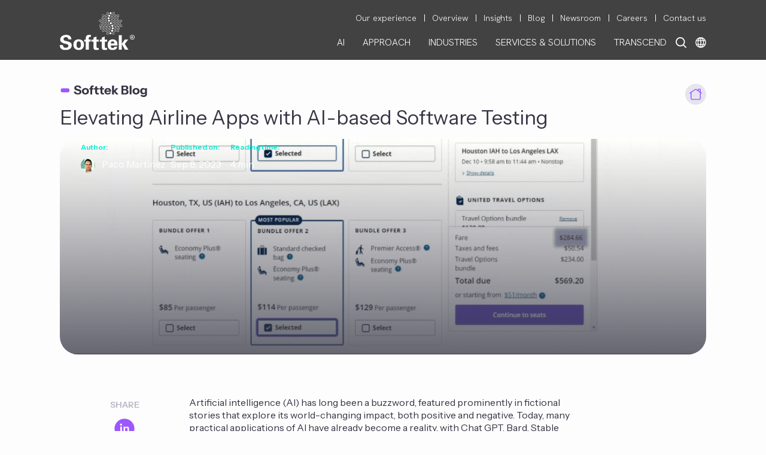

--- FILE ---
content_type: text/html; charset=UTF-8
request_url: https://blog.softtek.com/the-skys-the-limit-elevating-airline-apps-with-ai-based-software-testing
body_size: 16037
content:
<!doctype html><html lang="en-us"><head>
    <meta charset="utf-8">
    <title>Elevating Airline Apps with AI-based Software Testing</title>
    <meta name="description" content="Discover how AI-based software testing, like Softtek's FRIDA ITA, is revolutionizing airline apps, accelerating testing by 30% and enhancing the CX. ">
    
    
    <link rel="preconnect" href="https://fonts.googleapis.com">
    <link rel="preconnect" href="https://fonts.gstatic.com" crossorigin>
    <link rel="preconnect" href="https://js.hsleadflows.net/" crossorigin>
    <link rel="preconnect" href="https://www.googletagmanager.com/" crossorigin>
    <link rel="preconnect" href="https://www.google-analytics.com/" crossorigin>
 
    
    <!--Styles Official -->
    <link href="https://fonts.googleapis.com/css2?family=Instrument+Sans:ital,wght@0,400..700;1,400..700&amp;display=swap" rel="stylesheet">
    <link href="https://fonts.googleapis.com/css2?family=Hanken+Grotesk:ital,wght@0,100..900;1,100..900&amp;display=swap" rel="stylesheet">    
       
    <!-- jquery -->    
    <script src="https://code.jquery.com/jquery-3.7.1.min.js" integrity="sha256-/JqT3SQfawRcv/BIHPThkBvs0OEvtFFmqPF/lYI/Cxo=" crossorigin="anonymous"></script>
    <script>
        if (typeof jQuery == 'undefined') {
            document.write("<script src='https://www.softtek.com/hs-fs/hub/79620/hub_generated/template_assets/145796721164/1700155447644/Coded_files/Custom/page/js/JQuery_3.7.1.min.js' type='text/javascript'><\/script>");
        }
    </script>        
    <meta name="viewport" content="width=device-width, initial-scale=1">

    
    <meta property="og:description" content="Discover how AI-based software testing, like Softtek's FRIDA ITA, is revolutionizing airline apps, accelerating testing by 30% and enhancing the CX. ">
    <meta property="og:title" content="Elevating Airline Apps with AI-based Software Testing">
    <meta name="twitter:description" content="Discover how AI-based software testing, like Softtek's FRIDA ITA, is revolutionizing airline apps, accelerating testing by 30% and enhancing the CX. ">
    <meta name="twitter:title" content="Elevating Airline Apps with AI-based Software Testing">

    

    
    <style>
a.cta_button{-moz-box-sizing:content-box !important;-webkit-box-sizing:content-box !important;box-sizing:content-box !important;vertical-align:middle}.hs-breadcrumb-menu{list-style-type:none;margin:0px 0px 0px 0px;padding:0px 0px 0px 0px}.hs-breadcrumb-menu-item{float:left;padding:10px 0px 10px 10px}.hs-breadcrumb-menu-divider:before{content:'›';padding-left:10px}.hs-featured-image-link{border:0}.hs-featured-image{float:right;margin:0 0 20px 20px;max-width:50%}@media (max-width: 568px){.hs-featured-image{float:none;margin:0;width:100%;max-width:100%}}.hs-screen-reader-text{clip:rect(1px, 1px, 1px, 1px);height:1px;overflow:hidden;position:absolute !important;width:1px}
</style>

<link rel="stylesheet" href="https://blog.softtek.com/hubfs/hub_generated/template_assets/1/193934093473/1763068276437/template_main.css">
<link rel="stylesheet" href="https://blog.softtek.com/hubfs/hub_generated/template_assets/1/44961626551/1742546147991/template_hamburgers.min.css">
<link rel="stylesheet" href="https://blog.softtek.com/hubfs/hub_generated/module_assets/1/64259140447/1754427888931/module_Global_Menu_2022.css">

<style type="text/css">
  
   
  
  .secondary_menu_container .hs-menu-wrapper.hs-menu-flow-horizontal>ul li a:hover,
  .primary_menu_lang_container .primary_parent_item span:hover,
  .menu_special_parent_icon:hover,
  .primary_menu_label.mobile_children_special_parent.level3.xclose,
  .children_special_parent.menu_special_parent_icon.xclose{    
    color: #00EFD2  !important;   
  }
  .children_item_level4 a:hover,
  .children_item_level4 a:active, 
  .children_item_level3 a:hover,
  .children_item_level3 a:active,
  .lang_menu a:hover,
  .lang_menu a:active,
  .stknavdesign2022mobile .mobilerowMenuItems .primary_menu_label.level3 a:hover,
  .stknavdesign2022mobile .mobilerowMenuItems .primary_menu_label.level3 a:active{
    color: #00EFD2  !important;
    font-weight: 300;
  }  
</style>

<link rel="stylesheet" href="/hs/hsstatic/AsyncSupport/static-1.501/sass/comments_listing_asset.css">
    

    
<!--  Added by GoogleAnalytics4 integration -->
<script>
var _hsp = window._hsp = window._hsp || [];
window.dataLayer = window.dataLayer || [];
function gtag(){dataLayer.push(arguments);}

var useGoogleConsentModeV2 = true;
var waitForUpdateMillis = 1000;


if (!window._hsGoogleConsentRunOnce) {
  window._hsGoogleConsentRunOnce = true;

  gtag('consent', 'default', {
    'ad_storage': 'denied',
    'analytics_storage': 'denied',
    'ad_user_data': 'denied',
    'ad_personalization': 'denied',
    'wait_for_update': waitForUpdateMillis
  });

  if (useGoogleConsentModeV2) {
    _hsp.push(['useGoogleConsentModeV2'])
  } else {
    _hsp.push(['addPrivacyConsentListener', function(consent){
      var hasAnalyticsConsent = consent && (consent.allowed || (consent.categories && consent.categories.analytics));
      var hasAdsConsent = consent && (consent.allowed || (consent.categories && consent.categories.advertisement));

      gtag('consent', 'update', {
        'ad_storage': hasAdsConsent ? 'granted' : 'denied',
        'analytics_storage': hasAnalyticsConsent ? 'granted' : 'denied',
        'ad_user_data': hasAdsConsent ? 'granted' : 'denied',
        'ad_personalization': hasAdsConsent ? 'granted' : 'denied'
      });
    }]);
  }
}

gtag('js', new Date());
gtag('set', 'developer_id.dZTQ1Zm', true);
gtag('config', 'G-Z0LC82Q5XG');
</script>
<script async src="https://www.googletagmanager.com/gtag/js?id=G-Z0LC82Q5XG"></script>

<!-- /Added by GoogleAnalytics4 integration -->


<meta name="keywords" content="it services, system integrators, erp software,
outsourcing strategy, strategic sourcing, offshore software development,
outsourcing companies, global sourcing, application outsourcing services, 
enterprise application portfolio management, softtek, osde, OSDE">
<meta property="og:image" content="https://blog.softtek.com/hubfs/ITA%201.gif">
<meta property="og:image:width" content="990">
<meta property="og:image:height" content="556">

<meta name="twitter:image" content="https://blog.softtek.com/hubfs/ITA%201.gif">


<meta property="og:url" content="https://blog.softtek.com/the-skys-the-limit-elevating-airline-apps-with-ai-based-software-testing">
<meta name="twitter:card" content="summary_large_image">

<link rel="canonical" href="https://blog.softtek.com/the-skys-the-limit-elevating-airline-apps-with-ai-based-software-testing">
<!-- Global site tag (gtag.js) - Google Analytics -->
<script async src="https://www.googletagmanager.com/gtag/js?id=UA-16838557-3"></script>
<script>
  window.dataLayer = window.dataLayer || [];
  function gtag(){dataLayer.push(arguments);}
  gtag('js', new Date());

  gtag('config', 'UA-16838557-3');
</script>
<script>
(function($){
	$(document).ready(function(){
      $(".hs-search-field__input").keypress(function(e) {
          //Enter key
          if (e.which == 13) {
              e.preventDefault();
              return false;
           }
      });
    });

})(jQuery);
</script>

<meta property="og:type" content="article">
<link rel="alternate" type="application/rss+xml" href="https://blog.softtek.com/rss.xml">
<meta name="twitter:domain" content="blog.softtek.com">
<meta name="twitter:site" content="@Softtek">
<script src="//platform.linkedin.com/in.js" type="text/javascript">
    lang: en_US
</script>

<meta http-equiv="content-language" content="en-us">






    
    
    
  <meta name="generator" content="HubSpot"></head>
  <body>
    
    
    
    <div class="body-wrapper   hs-content-id-134025057881 hs-blog-post hs-content-path-the-skys-the-limit-elevating-airline-apps-with-ai- hs-content-name-elevating-airline-apps-with-ai-based-software-test hs-blog-name-the-softtek-blog-english hs-blog-id-1386046061">
      
        <div data-global-resource-path="Templates/Custom/Page/Softtek Templates/Blog Softtek Official Theme/templates/partials/header.html"><header class="header">
  <div id="hs_cos_wrapper_module_17319471502261" class="hs_cos_wrapper hs_cos_wrapper_widget hs_cos_wrapper_type_module" style="" data-hs-cos-general-type="widget" data-hs-cos-type="module">


























<div class="stknavdesign2022desktop version2022 hidden-xs hidden-sm menuestado1 " data-language="en-us" data-lang2="en-us" style="position: fixed !important; top: 0; background-image: url('https://blog.softtek.com/hubfs/Softtek/images/backstknavdesign2015.png'); width: 100%; overflow: visible !important;z-index: 10 !important;">
  <div class="container container_solution">
    <div class="flex_container space_between">
      <div class="flex_item f15">
        <div class="logo_container">
          <a href="https://www.softtek.com/" class="logoexpanded"><img loading="lazy" src="https://blog.softtek.com/hubfs/Softtek/logos/SofttekLogo-4web.svg" title="Softtek" alt="Softtek" style="width: 125px; height: 64.3px;" width="125" height="64"></a>
          <a href="https://www.softtek.com/" class="logocollapsed" style="display:none;"><img src="https://blog.softtek.com/hubfs/Softtek/logos/Softtek-HorizontalVer-W+G.svg" title="Softtek" alt="Softtek" style="width: 100px; height: 22.7px;"></a>
        </div>
      </div>
      <div class="flex_item f85">
        
	        <div class="secondary_menu_container" style="padding-top: 18px; float: right;">
            <div id="hs_menu_wrapper_module_17319471502261_secondary_menu" class="hs-menu-wrapper active-branch no-flyouts hs-menu-flow-horizontal" role="navigation" data-sitemap-name="default" data-menu-id="33029501195" aria-label="Navigation Menu">
 <ul role="menu">
  <li class="hs-menu-item hs-menu-depth-1" role="none"><a href="https://www.softtek.com/our-experience" role="menuitem">Our experience</a></li>
  <li class="hs-menu-item hs-menu-depth-1" role="none"><a href="https://www.softtek.com/our-company" role="menuitem">Overview</a></li>
  <li class="hs-menu-item hs-menu-depth-1" role="none"><a href="https://www.softtek.com/insights" role="menuitem">Insights</a></li>
  <li class="hs-menu-item hs-menu-depth-1" role="none"><a href="https://blog.softtek.com" role="menuitem">Blog</a></li>
  <li class="hs-menu-item hs-menu-depth-1" role="none"><a href="https://www.softtek.com/news-releases" role="menuitem">Newsroom</a></li>
  <li class="hs-menu-item hs-menu-depth-1" role="none"><a href="https://www.softtek.com/careers" role="menuitem">Careers</a></li>
  <li class="hs-menu-item hs-menu-depth-1" role="none"><a href="https://www.softtek.com/contact" role="menuitem">Contact us</a></li>
 </ul>
</div>
          </div>
        
        <div style="clear:both;"></div>	
        <div class="primary_menu_lang_container" style="float: right; padding-top: 18px;">
          <div class="lang_search_container" style="float: right;">
            
            <div class="lang_container" style="float: right; position: relative;">
              <div class="img_lang_cont">
                <img src="https://blog.softtek.com/hubfs/Softtek/images/assets/Softtek.com_2021_Language.svg" alt="softtek Language Selector" style="width: 18px; height: 18px; cursor: pointer;" width="18" height="18">
              </div>                
              <div class="langs_item_container" style="display: none; position: absolute; top: 46px; width: 263px; left: -241px; padding: 0; box-sizing: border-box;">
                
  
  
  
  
  
    
    <div class="lang_menu" style="text-align: right;">
      <a class="lang_switcher_link" data-language="en" datahelp="" href="https://blog.softtek.com/en" style="color: #FFF; font-size: 16px; font-weight: 300;">
        ENGLISH
      </a>
    </div>
    

  
    
    <div class="lang_menu" style="text-align: right;">
      <a class="lang_switcher_link" data-language="en-gb" datahelp="" href="https://blog.softtek.com/en-gb" style="color: #FFF; font-size: 16px; font-weight: 300;">
        EUROPE / EN
      </a>
    </div>
    

  
    
    <div class="lang_menu" style="text-align: right;">
      <a class="lang_switcher_link" data-language="es" datahelp="" href="https://blog.softtek.com/es" style="color: #FFF; font-size: 16px; font-weight: 300;">
        ESPAÑOL
      </a>
    </div>
    

  
    
    <div class="lang_menu" style="text-align: right;">
      <a class="lang_switcher_link" data-language="es-es" datahelp="" href="https://blog.softtek.com/es-es" style="color: #FFF; font-size: 16px; font-weight: 300;">
        EUROPA / ES
      </a>
    </div>
    

  
    
    <div class="lang_menu" style="text-align: right;">
      <a class="lang_switcher_link" data-language="pt" datahelp="" href="https://blog.softtek.com/pt" style="color: #FFF; font-size: 16px; font-weight: 300;">
        PORTUGUÊS
      </a>
    </div>
    

  
    
    <div class="lang_menu" style="text-align: right;">
      <a class="lang_switcher_link" data-language="zh" datahelp="" href="https://blog.softtek.com/zh" style="color: #FFF; font-size: 16px; font-weight: 300;">
        中文（简体)
      </a>
    </div>
    

  

              </div>       
            </div>
            
            <div class="search_container" style="float: right; position: relative;">
              <div class="search_img">
                <img src="https://blog.softtek.com/hubfs/Softtek/images/assets/Softtek.com_2021_Search.svg" alt="Search button" style="width: 18px; height: 18px; margin: 0; margin-right: 15px; cursor: pointer;" width="18" height="18">
              </div>
            </div>
          </div>          
          <div class="primary_menu_container" style="float: right; position: relative;">
            <div class="parent_container" style="width: 100%;">
                          
  
  
  
    
    <div class="primary_parent_item" data-menu="AI" style="float: left;">
      
        <span style="color: #ffffff; background-color: transparent; padding: 3px 15px; font-weight: 300; text-shadow: none; font-size: 16px; display: block; cursor: pointer; line-height: 1.33;">AI</span>
      
    </div>
  
  
    
    <div class="primary_parent_item" data-menu="APPROACH" style="float: left;">
      
        <span style="color: #ffffff; background-color: transparent; padding: 3px 15px; font-weight: 300; text-shadow: none; font-size: 16px; display: block; cursor: pointer; line-height: 1.33;">APPROACH</span>
      
    </div>
  
  
    
    <div class="primary_parent_item" data-menu="INDUSTRIES" style="float: left;">
      
        <span style="color: #ffffff; background-color: transparent; padding: 3px 15px; font-weight: 300; text-shadow: none; font-size: 16px; display: block; cursor: pointer; line-height: 1.33;">INDUSTRIES</span>
      
    </div>
  
  
    
    <div class="primary_parent_item" data-menu="SERVICES &amp; SOLUTIONS" style="float: left;">
      
        <span style="color: #ffffff; background-color: transparent; padding: 3px 15px; font-weight: 300; text-shadow: none; font-size: 16px; display: block; cursor: pointer; line-height: 1.33;">SERVICES &amp; SOLUTIONS</span>
      
    </div>
  
  
    
    <div class="primary_parent_item" data-menu="TRANSCEND" style="float: left;">
      
        <span style="color: #ffffff; background-color: transparent; padding: 3px 15px; font-weight: 300; text-shadow: none; font-size: 16px; display: block; cursor: pointer; line-height: 1.33;">TRANSCEND</span>
      
    </div>
  
              

            </div>
          </div>
        </div>
      </div>
    </div>
    <div class="flex_container">
      <div class="flex_item f100">
            <div class="children_container" style="width: 100%; position: relative;">
              
  
  

  
    
     
    <div class="primary_children_item_container " data-menu="AI" data-level="1" style="text-align: right; color: #FFF; display: none;">
      <div class="menuitem_container_col " style="position: relative; margin-top: 25px;">
      
        <div class="menuitem_col col1 totalcol1" data-level="2" style="padding: 0px 0 0 15px; box-sizing: border-box;">
          
             <div class="children_item_level3" data-level="3">
               
                  <div class="children_item_level3" data-level="3">
                    <a href="https://softtek.ai" style="color: #fff; font-size: 16px; display: block; padding: 5px 0 3px 0; line-height: 1.33;">
                      Softtek GenAI
                    </a>
                  </div>             
               
             </div>
          
             <div class="children_item_level3" data-level="3">
               
                  <div class="children_item_level3" data-level="3">
                    <a href="https://www.softtek.com/ai-platform-it-services" style="color: #fff; font-size: 16px; display: block; padding: 5px 0 3px 0; line-height: 1.33;">
                      FRIDA AI for Software Engineering
                    </a>
                  </div>             
               
             </div>
           
        </div>
       
      </div>
    </div>    
  
  
    
     
    <div class="primary_children_item_container " data-menu="APPROACH" data-level="1" style="text-align: right; color: #FFF; display: none;">
      <div class="menuitem_container_col " style="position: relative; margin-top: 25px;">
      
        <div class="menuitem_col col1 totalcol1" data-level="2" style="padding: 0px 0 0 15px; box-sizing: border-box;">
          
             <div class="children_item_level3" data-level="3">
               
                  <div class="children_item_level3" data-level="3">
                    <a href="https://www.softtek.com/service-transformation" style="color: #fff; font-size: 16px; display: block; padding: 5px 0 3px 0; line-height: 1.33;">
                      Service Transformation
                    </a>
                  </div>             
               
             </div>
          
             <div class="children_item_level3" data-level="3">
               
                  <div class="children_item_level3" data-level="3">
                    <a href="https://www.softtek.com/portfolio-transformation" style="color: #fff; font-size: 16px; display: block; padding: 5px 0 3px 0; line-height: 1.33;">
                      Portfolio Transformation
                    </a>
                  </div>             
               
             </div>
          
             <div class="children_item_level3" data-level="3">
               
                  <div class="children_item_level3" data-level="3">
                    <a href="https://www.softtek.com/digital-acceleration" style="color: #fff; font-size: 16px; display: block; padding: 5px 0 3px 0; line-height: 1.33;">
                      Digital Acceleration
                    </a>
                  </div>             
               
             </div>
          
             <div class="children_item_level3" data-level="3">
               
                  <div class="children_item_level3" data-level="3">
                    <a href="https://www.softtek.com/our-experience" style="color: #fff; font-size: 16px; display: block; padding: 5px 0 3px 0; line-height: 1.33;">
                      Our Work
                    </a>
                  </div>             
               
             </div>
           
        </div>
       
      </div>
    </div>    
  
  
    
     
    <div class="primary_children_item_container " data-menu="INDUSTRIES" data-level="1" style="text-align: right; color: #FFF; display: none;">
      <div class="menuitem_container_col " style="position: relative; margin-top: 25px;">
      
        <div class="menuitem_col col1 totalcol3" data-level="2" style="padding: 0px 0 0 15px; box-sizing: border-box;">
          
             <div class="children_item_level3" data-level="3">
               
                  <div class="children_item_level3" data-level="3">
                    <a href="https://www.softtek.com/agribusiness" style="color: #fff; font-size: 16px; display: block; padding: 5px 0 3px 0; line-height: 1.33;">
                      Agribusiness
                    </a>
                  </div>             
               
             </div>
          
             <div class="children_item_level3" data-level="3">
               
                  <div class="children_item_level3" data-level="3">
                    <a href="https://www.softtek.com/airlines-airports" style="color: #fff; font-size: 16px; display: block; padding: 5px 0 3px 0; line-height: 1.33;">
                      Airlines
                    </a>
                  </div>             
               
             </div>
          
             <div class="children_item_level3" data-level="3">
               
                  <div class="children_item_level3" data-level="3">
                    <a href="https://www.softtek.com/automotive" style="color: #fff; font-size: 16px; display: block; padding: 5px 0 3px 0; line-height: 1.33;">
                      Automotive
                    </a>
                  </div>             
               
             </div>
          
             <div class="children_item_level3" data-level="3">
               
                  <div class="children_item_level3" data-level="3">
                    <a href="https://www.softtek.com/banking" style="color: #fff; font-size: 16px; display: block; padding: 5px 0 3px 0; line-height: 1.33;">
                      Banking &amp; Financial Services
                    </a>
                  </div>             
               
             </div>
          
             <div class="children_item_level3" data-level="3">
               
                  <div class="children_item_level3" data-level="3">
                    <a href="https://www.softtek.com/consumer-packaged-goods" style="color: #fff; font-size: 16px; display: block; padding: 5px 0 3px 0; line-height: 1.33;">
                      Consumer Packaged Goods
                    </a>
                  </div>             
               
             </div>
          
             <div class="children_item_level3" data-level="3">
               
                  <div class="children_item_level3" data-level="3">
                    <a href="https://www.softtek.com/energy-utilities" style="color: #fff; font-size: 16px; display: block; padding: 5px 0 3px 0; line-height: 1.33;">
                      Energy &amp;  Utilities 
                    </a>
                  </div>             
               
             </div>
          
             <div class="children_item_level3" data-level="3">
               
                  <div class="children_item_level3" data-level="3">
                    <a href="https://www.softtek.com/fitness-wellness" style="color: #fff; font-size: 16px; display: block; padding: 5px 0 3px 0; line-height: 1.33;">
                      Fitness &amp; Wellness
                    </a>
                  </div>             
               
             </div>
           
        </div>
      
        <div class="menuitem_col col2 totalcol3" data-level="2" style="padding: 0px 0 0 15px; box-sizing: border-box;">
          
             <div class="children_item_level3" data-level="3">
               
                  <div class="children_item_level3" data-level="3">
                    <a href="https://www.softtek.com/gaming" style="color: #fff; font-size: 16px; display: block; padding: 5px 0 3px 0; line-height: 1.33;">
                      Gaming
                    </a>
                  </div>             
               
             </div>
          
             <div class="children_item_level3" data-level="3">
               
                  <div class="children_item_level3" data-level="3">
                    <a href="https://www.softtek.com/government-public-services" style="color: #fff; font-size: 16px; display: block; padding: 5px 0 3px 0; line-height: 1.33;">
                      Government &amp; Public Sector
                    </a>
                  </div>             
               
             </div>
          
             <div class="children_item_level3" data-level="3">
               
                  <div class="children_item_level3" data-level="3">
                    <a href="https://www.softtek.com/higher-education" style="color: #fff; font-size: 16px; display: block; padding: 5px 0 3px 0; line-height: 1.33;">
                      Higher Education
                    </a>
                  </div>             
               
             </div>
          
             <div class="children_item_level3" data-level="3">
               
                  <div class="children_item_level3" data-level="3">
                    <a href="https://www.softtek.com/healthcare" style="color: #fff; font-size: 16px; display: block; padding: 5px 0 3px 0; line-height: 1.33;">
                      Healthcare
                    </a>
                  </div>             
               
             </div>
          
             <div class="children_item_level3" data-level="3">
               
                  <div class="children_item_level3" data-level="3">
                    <a href="https://www.softtek.com/industrial" style="color: #fff; font-size: 16px; display: block; padding: 5px 0 3px 0; line-height: 1.33;">
                      Industrial
                    </a>
                  </div>             
               
             </div>
          
             <div class="children_item_level3" data-level="3">
               
                  <div class="children_item_level3" data-level="3">
                    <a href="https://www.softtek.com/insurance" style="color: #fff; font-size: 16px; display: block; padding: 5px 0 3px 0; line-height: 1.33;">
                      Insurance
                    </a>
                  </div>             
               
             </div>
          
             <div class="children_item_level3" data-level="3">
               
                  <div class="children_item_level3" data-level="3">
                    <a href="https://www.softtek.com/media-entertainment" style="color: #fff; font-size: 16px; display: block; padding: 5px 0 3px 0; line-height: 1.33;">
                      Media &amp; Entertainment
                    </a>
                  </div>             
               
             </div>
          
             <div class="children_item_level3" data-level="3">
               
                  <div class="children_item_level3" data-level="3">
                    <a href="https://www.softtek.com/oil-gas" style="color: #fff; font-size: 16px; display: block; padding: 5px 0 3px 0; line-height: 1.33;">
                      Oil &amp; Gas
                    </a>
                  </div>             
               
             </div>
           
        </div>
      
        <div class="menuitem_col col3 totalcol3" data-level="2" style="padding: 0px 0 0 15px; box-sizing: border-box;">
          
             <div class="children_item_level3" data-level="3">
               
                  <div class="children_item_level3" data-level="3">
                    <a href="https://www.softtek.com/pharma-beauty" style="color: #fff; font-size: 16px; display: block; padding: 5px 0 3px 0; line-height: 1.33;">
                      Pharma &amp; Beauty
                    </a>
                  </div>             
               
             </div>
          
             <div class="children_item_level3" data-level="3">
               
                  <div class="children_item_level3" data-level="3">
                    <a href="https://www.softtek.com/fan-engagement" style="color: #fff; font-size: 16px; display: block; padding: 5px 0 3px 0; line-height: 1.33;">
                      Professional Sports
                    </a>
                  </div>             
               
             </div>
          
             <div class="children_item_level3" data-level="3">
               
                  <div class="children_item_level3" data-level="3">
                    <a href="https://www.softtek.com/restaurants-hospitality" style="color: #fff; font-size: 16px; display: block; padding: 5px 0 3px 0; line-height: 1.33;">
                      Restaurant &amp; Hospitality
                    </a>
                  </div>             
               
             </div>
          
             <div class="children_item_level3" data-level="3">
               
                  <div class="children_item_level3" data-level="3">
                    <a href="https://www.softtek.com/retail" style="color: #fff; font-size: 16px; display: block; padding: 5px 0 3px 0; line-height: 1.33;">
                      Retail
                    </a>
                  </div>             
               
             </div>
          
             <div class="children_item_level3" data-level="3">
               
                  <div class="children_item_level3" data-level="3">
                    <a href="https://www.softtek.com/technology" style="color: #fff; font-size: 16px; display: block; padding: 5px 0 3px 0; line-height: 1.33;">
                      Technology
                    </a>
                  </div>             
               
             </div>
          
             <div class="children_item_level3" data-level="3">
               
                  <div class="children_item_level3" data-level="3">
                    <a href="https://www.softtek.com/telecommunications" style="color: #fff; font-size: 16px; display: block; padding: 5px 0 3px 0; line-height: 1.33;">
                      Telecommunications
                    </a>
                  </div>             
               
             </div>
          
             <div class="children_item_level3" data-level="3">
               
                  <div class="children_item_level3" data-level="3">
                    <a href="https://www.softtek.com/transportation-logistics" style="color: #fff; font-size: 16px; display: block; padding: 5px 0 3px 0; line-height: 1.33;">
                      Transportation &amp; Logistics
                    </a>
                  </div>             
               
             </div>
           
        </div>
       
      </div>
    </div>    
  
  
    
     
    <div class="primary_children_item_container  SpecialChildrenContainer  " data-menu="SERVICES &amp; SOLUTIONS" data-level="1" style="text-align: right; color: #FFF; display: none;">
      <div class="menuitem_container_col " style="position: relative; margin-top: 25px;">
      
        <div class="menuitem_col col1 totalcol3" data-level="2" style="padding: 0px 0 0 15px; box-sizing: border-box;">
          
             <div class="children_item_level3" data-level="3">
               
                <div class="children_special_parent " style="font-size: 16px; color: #FFF; padding: 7px 0; font-weight: 500; text-transform: uppercase; cursor: auto;">
                  Digital Solutions                   
                </div>  
                
                <div class="children_item_level4" data-level="4" data-parent="Digital Solutions">
                  <a href="https://www.softtek.com/digital-optimization" style="color: #fff; font-size: 16px; font-weight: 300; display: block; padding: 5px 0 3px 0; line-height: 1.33;">
                   Digital Optimization
                  </a>              
                </div>
                
                <div class="children_item_level4" data-level="4" data-parent="Digital Solutions">
                  <a href="https://www.softtek.com/digital-sales-services" style="color: #fff; font-size: 16px; font-weight: 300; display: block; padding: 5px 0 3px 0; line-height: 1.33;">
                   Digital Sales
                  </a>              
                </div>
                
                <div class="children_item_level4" data-level="4" data-parent="Digital Solutions">
                  <a href="https://www.softtek.com/data-masking-solution" style="color: #fff; font-size: 16px; font-weight: 300; display: block; padding: 5px 0 3px 0; line-height: 1.33;">
                   Data Masking Solution
                  </a>              
                </div>
                
                <div class="children_item_level4" data-level="4" data-parent="Digital Solutions">
                  <a href="https://www.softtek.com/it-cost-optimization" style="color: #fff; font-size: 16px; font-weight: 300; display: block; padding: 5px 0 3px 0; line-height: 1.33;">
                   IT Cost Optimization
                  </a>              
                </div>
                
                <div class="children_item_level4" data-level="4" data-parent="Digital Solutions">
                  <a href="https://www.softtek.com/fan-engagement" style="color: #fff; font-size: 16px; font-weight: 300; display: block; padding: 5px 0 3px 0; line-height: 1.33;">
                   Fan Engagement Ecosystem
                  </a>              
                </div>
                
                <div class="children_item_level4" data-level="4" data-parent="Digital Solutions">
                  <a href="https://www.softtek.com/frida-framework-for-intelligent-digital-automation" style="color: #fff; font-size: 16px; font-weight: 300; display: block; padding: 5px 0 3px 0; line-height: 1.33;">
                   FRIDA
                  </a>              
                </div>
                
               
             </div>
          
             <div class="children_item_level3" data-level="3">
               
                <div class="children_special_parent menu_special_parent_icon" style="font-size: 16px; color: #FFF; padding: 7px 0; font-weight: 500; text-transform: uppercase; cursor: auto;">
                  Softtek Digital Enablers                   
                </div>  
                
                <div class="children_item_level4" data-level="4" data-parent="Softtek Digital Enablers">
                  <a href="https://www.softtek.com/diego" style="color: #fff; font-size: 16px; font-weight: 300; display: block; padding: 5px 0 3px 0; line-height: 1.33;">
                   DIEGO
                  </a>              
                </div>
                
                <div class="children_item_level4" data-level="4" data-parent="Softtek Digital Enablers">
                  <a href="https://www.softtek.com/blaulabs" style="color: #fff; font-size: 16px; font-weight: 300; display: block; padding: 5px 0 3px 0; line-height: 1.33;">
                   blauLabs
                  </a>              
                </div>
                
                <div class="children_item_level4" data-level="4" data-parent="Softtek Digital Enablers">
                  <a href="https://www.softtek.com/business-on-demand" style="color: #fff; font-size: 16px; font-weight: 300; display: block; padding: 5px 0 3px 0; line-height: 1.33;">
                   Business OnDemand
                  </a>              
                </div>
                
                <div class="children_item_level4" data-level="4" data-parent="Softtek Digital Enablers">
                  <a href="https://www.softtek.com/click2sync-omnichannel" style="color: #fff; font-size: 16px; font-weight: 300; display: block; padding: 5px 0 3px 0; line-height: 1.33;">
                   Click2Sync Omnichannel
                  </a>              
                </div>
                
                <div class="children_item_level4" data-level="4" data-parent="Softtek Digital Enablers">
                  <a href="https://www.softtek.com/automotive-digital-assistant" style="color: #fff; font-size: 16px; font-weight: 300; display: block; padding: 5px 0 3px 0; line-height: 1.33;">
                   Automotive Digital Assistant
                  </a>              
                </div>
                
                <div class="children_item_level4" data-level="4" data-parent="Softtek Digital Enablers">
                  <a href="https://www.softtek.com/guest-engagement-solution" style="color: #fff; font-size: 16px; font-weight: 300; display: block; padding: 5px 0 3px 0; line-height: 1.33;">
                   Guest Engagement
                  </a>              
                </div>
                
                <div class="children_item_level4" data-level="4" data-parent="Softtek Digital Enablers">
                  <a href="https://www.softtek.com/socializer" style="color: #fff; font-size: 16px; font-weight: 300; display: block; padding: 5px 0 3px 0; line-height: 1.33;">
                   Socializer
                  </a>              
                </div>
                
                <div class="children_item_level4" data-level="4" data-parent="Softtek Digital Enablers">
                  <a href="https://www.softtek.com/collaborative-commuting" style="color: #fff; font-size: 16px; font-weight: 300; display: block; padding: 5px 0 3px 0; line-height: 1.33;">
                   Collaborative Commuting
                  </a>              
                </div>
                
                <div class="children_item_level4" data-level="4" data-parent="Softtek Digital Enablers">
                  <a href="https://www.softtek.com/resilient" style="color: #fff; font-size: 16px; font-weight: 300; display: block; padding: 5px 0 3px 0; line-height: 1.33;">
                   Workplace Management
                  </a>              
                </div>
                
               
             </div>
           
        </div>
      
        <div class="menuitem_col col2 totalcol3" data-level="2" style="padding: 0px 0 0 15px; box-sizing: border-box;">
          
             <div class="children_item_level3" data-level="3">
               
                <div class="children_special_parent " style="font-size: 16px; color: #FFF; padding: 7px 0; font-weight: 500; text-transform: uppercase; cursor: auto;">
                  Application Services                   
                </div>  
                
                <div class="children_item_level4" data-level="4" data-parent="Application Services">
                  <a href="https://www.softtek.com/software-development" style="color: #fff; font-size: 16px; font-weight: 300; display: block; padding: 5px 0 3px 0; line-height: 1.33;">
                   Software Development
                  </a>              
                </div>
                
                <div class="children_item_level4" data-level="4" data-parent="Application Services">
                  <a href="https://www.softtek.com/quality-engineering" style="color: #fff; font-size: 16px; font-weight: 300; display: block; padding: 5px 0 3px 0; line-height: 1.33;">
                   Quality Engineering
                  </a>              
                </div>
                
                <div class="children_item_level4" data-level="4" data-parent="Application Services">
                  <a href="https://www.softtek.com/application-management" style="color: #fff; font-size: 16px; font-weight: 300; display: block; padding: 5px 0 3px 0; line-height: 1.33;">
                   Application Management
                  </a>              
                </div>
                
                <div class="children_item_level4" data-level="4" data-parent="Application Services">
                  <a href="https://www.softtek.com/application-services" style="color: #fff; font-size: 16px; font-weight: 300; display: block; padding: 5px 0 3px 0; line-height: 1.33;">
                   Application Services
                  </a>              
                </div>
                
               
             </div>
          
             <div class="children_item_level3" data-level="3">
               
                <div class="children_special_parent " style="font-size: 16px; color: #FFF; padding: 7px 0; font-weight: 500; text-transform: uppercase; cursor: auto;">
                  Cloud &amp; DevOps                   
                </div>  
                
                <div class="children_item_level4" data-level="4" data-parent="Cloud &amp; DevOps">
                  <a href="https://www.softtek.com/cloud-services" style="color: #fff; font-size: 16px; font-weight: 300; display: block; padding: 5px 0 3px 0; line-height: 1.33;">
                   Cloud Services
                  </a>              
                </div>
                
                <div class="children_item_level4" data-level="4" data-parent="Cloud &amp; DevOps">
                  <a href="https://www.softtek.com/infrastructure-services" style="color: #fff; font-size: 16px; font-weight: 300; display: block; padding: 5px 0 3px 0; line-height: 1.33;">
                   IT Infrastructure
                  </a>              
                </div>
                
                <div class="children_item_level4" data-level="4" data-parent="Cloud &amp; DevOps">
                  <a href="https://www.softtek.com/digital-security" style="color: #fff; font-size: 16px; font-weight: 300; display: block; padding: 5px 0 3px 0; line-height: 1.33;">
                   Digital Security
                  </a>              
                </div>
                
                <div class="children_item_level4" data-level="4" data-parent="Cloud &amp; DevOps">
                  <a href="https://www.softtek.com/agile-devops" style="color: #fff; font-size: 16px; font-weight: 300; display: block; padding: 5px 0 3px 0; line-height: 1.33;">
                   DevOps
                  </a>              
                </div>
                
               
             </div>
          
             <div class="children_item_level3" data-level="3">
               
                <div class="children_special_parent " style="font-size: 16px; color: #FFF; padding: 7px 0; font-weight: 500; text-transform: uppercase; cursor: auto;">
                  Data &amp; Automation                   
                </div>  
                
                <div class="children_item_level4" data-level="4" data-parent="Data &amp; Automation">
                  <a href="https://www.softtek.com/data-ai" style="color: #fff; font-size: 16px; font-weight: 300; display: block; padding: 5px 0 3px 0; line-height: 1.33;">
                   Data and AI
                  </a>              
                </div>
                
                <div class="children_item_level4" data-level="4" data-parent="Data &amp; Automation">
                  <a href="https://www.softtek.com/intelligent-automation" style="color: #fff; font-size: 16px; font-weight: 300; display: block; padding: 5px 0 3px 0; line-height: 1.33;">
                   Intelligent Automation
                  </a>              
                </div>
                
               
             </div>
           
        </div>
      
        <div class="menuitem_col col3 totalcol3" data-level="2" style="padding: 0px 0 0 15px; box-sizing: border-box;">
          
             <div class="children_item_level3" data-level="3">
               
                <div class="children_special_parent " style="font-size: 16px; color: #FFF; padding: 7px 0; font-weight: 500; text-transform: uppercase; cursor: auto;">
                  Services Transformation                   
                </div>  
                
                <div class="children_item_level4" data-level="4" data-parent="Services Transformation">
                  <a href="https://www.softtek.com/modernization" style="color: #fff; font-size: 16px; font-weight: 300; display: block; padding: 5px 0 3px 0; line-height: 1.33;">
                   Core Modernization
                  </a>              
                </div>
                
                <div class="children_item_level4" data-level="4" data-parent="Services Transformation">
                  <a href="https://www.softtek.com/next-gen-it-operations" style="color: #fff; font-size: 16px; font-weight: 300; display: block; padding: 5px 0 3px 0; line-height: 1.33;">
                   Next-Gen IT Operations
                  </a>              
                </div>
                
               
             </div>
          
             <div class="children_item_level3" data-level="3">
               
                <div class="children_special_parent " style="font-size: 16px; color: #FFF; padding: 7px 0; font-weight: 500; text-transform: uppercase; cursor: auto;">
                  Platform Services                   
                </div>  
                
                <div class="children_item_level4" data-level="4" data-parent="Platform Services">
                  <a href="https://www.softtek.com/amazon-cloud-services" style="color: #fff; font-size: 16px; font-weight: 300; display: block; padding: 5px 0 3px 0; line-height: 1.33;">
                   AWS
                  </a>              
                </div>
                
                <div class="children_item_level4" data-level="4" data-parent="Platform Services">
                  <a href="https://www.softtek.com/sap-services" style="color: #fff; font-size: 16px; font-weight: 300; display: block; padding: 5px 0 3px 0; line-height: 1.33;">
                   SAP
                  </a>              
                </div>
                
                <div class="children_item_level4" data-level="4" data-parent="Platform Services">
                  <a href="https://www.softtek.com/microsoft-platform-services" style="color: #fff; font-size: 16px; font-weight: 300; display: block; padding: 5px 0 3px 0; line-height: 1.33;">
                   Microsoft
                  </a>              
                </div>
                
                <div class="children_item_level4" data-level="4" data-parent="Platform Services">
                  <a href="https://www.softtek.com/salesforce-services" style="color: #fff; font-size: 16px; font-weight: 300; display: block; padding: 5px 0 3px 0; line-height: 1.33;">
                   Salesforce
                  </a>              
                </div>
                
                <div class="children_item_level4" data-level="4" data-parent="Platform Services">
                  <a href="https://www.softtek.com/servicenow" style="color: #fff; font-size: 16px; font-weight: 300; display: block; padding: 5px 0 3px 0; line-height: 1.33;">
                   ServiceNow
                  </a>              
                </div>
                
                <div class="children_item_level4" data-level="4" data-parent="Platform Services">
                  <a href="https://www.softtek.com/atlassian-services" style="color: #fff; font-size: 16px; font-weight: 300; display: block; padding: 5px 0 3px 0; line-height: 1.33;">
                   Atlassian
                  </a>              
                </div>
                
                <div class="children_item_level4" data-level="4" data-parent="Platform Services">
                  <a href="https://www.softtek.com/blue-yonder-solutions-for-digital-supply-chain" style="color: #fff; font-size: 16px; font-weight: 300; display: block; padding: 5px 0 3px 0; line-height: 1.33;">
                   BlueYonder
                  </a>              
                </div>
                
               
             </div>
           
        </div>
       
      </div>
    </div>    
  
  
    
     
    <div class="primary_children_item_container " data-menu="TRANSCEND" data-level="1" style="text-align: right; color: #FFF; display: none;">
      <div class="menuitem_container_col " style="position: relative; margin-top: 25px;">
      
        <div class="menuitem_col col1 totalcol1" data-level="2" style="padding: 0px 0 0 15px; box-sizing: border-box;">
          
             <div class="children_item_level3" data-level="3">
               
                  <div class="children_item_level3" data-level="3">
                    <a href="https://www.softtek.com/transcend" style="color: #fff; font-size: 16px; display: block; padding: 5px 0 3px 0; line-height: 1.33;">
                      Sustainability by Softtek
                    </a>
                  </div>             
               
             </div>
           
        </div>
       
      </div>
    </div>    
  
    
              
            </div>         
      </div>
    </div> 
    <div class="hubspot_container_search" style="display: none; position: relative; height: 40px; top: 15px; text-align: right; opacity: 0;">
        <div class="container container_solution">
          <div class="hs-search-field"> 
            <div class="hs-search-field__bar"> 
              <form action="/hs-search-results" style="margin: 0;">
                
                <input type="text" id="desktop_focus" class="hs-search-field__input" name="term" autocomplete="off" aria-label="Search" placeholder="Search">
                
                <input type="hidden" name="type" value="SITE_PAGE">
                                    
                
                <input type="hidden" name="type" value="LANDING_PAGE">
                 
                
                <input type="hidden" name="type" value="BLOG_POST">
                <input type="hidden" name="type" value="LISTING_PAGE">
                   
                
                <input type="hidden" name="language" value="en-us">
              </form>
            </div>
          </div>  
        </div>
      </div>      
  </div>          
</div>






<div class="stknavdesign2022mobile version2022 hidden-md hidden-lg " style="position: fixed; top: 0; background-image: url('https://blog.softtek.com/hubfs/Softtek/images/backstknavdesign2015.png'); width: 100%; overflow: visible; z-index: 10;">
  <div class="container container_solution">
    <div class="flex_container space_between mobilerowLogoandBurger">
      <div class="flex_item f45">
        <a href="https://www.softtek.com/" class="logoexpanded">
          <img src="https://blog.softtek.com/hubfs/Softtek/logos/Softtek-HorizontalVer-W+G.svg" title="Softtek" alt="Softtek" style="width: 100px; height: 22.7px; margin-top: 20px;" width="100" height="22">
        </a>
      </div>
      <div class="flex_item f55">                  
        <div class="menu_global_burger" style="float: right; padding: 20px 0 20px 20px; box-sizing: border-box; margin-right: -7px;">
          <button class="hamburger hamburger--collapse" type="button">
            <span class="hamburger-box">
              <span class="hamburger-inner"></span>
            </span>
          </button>          
        </div>
        <div class="lang_search_container" style="float: right; padding-top: 23px;">
          
          <div class="lang_container" style="float: right; position: relative;">
            <div class="img_lang_cont">
              <img src="https://blog.softtek.com/hubfs/Softtek/images/assets/Softtek.com_2021_Language.svg" alt="Language selector" style="width: 18px; height: 18px; cursor: pointer;" width="18" height="18">
            </div>                      
          </div>
          
          <div class="search_container" style="float: right; position: relative;">
            <div class="search_img">
              <img src="https://blog.softtek.com/hubfs/Softtek/images/assets/Softtek.com_2021_Search.svg" alt="search button" style="width: 18px; height: 18px; cursor: pointer; margin: 0; margin-right: 15px;" width="18" height="18">
            </div>
          </div>
        </div>        
      </div>
    </div>
    <div class="flex_container mobilerowMenuItems mobile_primary_menu" style="display: none; opacity: 0;">
      <div class="flex_item f100">
        
  
  

  
    
  <div class="mobile_item_primary_menu" data-level="1">
    
    <div class="primary_menu_label level1">
      AI
    </div>    
    
    
    <div class="container_level1" data-parent="AI">          
      
      <div class="mobile_menu_col">
        
        <div class="mobile_item_primary_menu_children" data-level="3" data-parent="AI">
          
          <div class="primary_menu_label level3">
            <a href="https://softtek.ai">
              Softtek GenAI
            </a>
          </div>          
          
        </div>        
        
        <div class="mobile_item_primary_menu_children" data-level="3" data-parent="AI">
          
          <div class="primary_menu_label level3">
            <a href="https://www.softtek.com/ai-platform-it-services">
              FRIDA AI for Software Engineering
            </a>
          </div>          
          
        </div>        
         
      </div>
      
    </div>
  </div>  
  
  
    
  <div class="mobile_item_primary_menu" data-level="1">
    
    <div class="primary_menu_label level1">
      APPROACH
    </div>    
    
    
    <div class="container_level1" data-parent="APPROACH">          
      
      <div class="mobile_menu_col">
        
        <div class="mobile_item_primary_menu_children" data-level="3" data-parent="APPROACH">
          
          <div class="primary_menu_label level3">
            <a href="https://www.softtek.com/service-transformation">
              Service Transformation
            </a>
          </div>          
          
        </div>        
        
        <div class="mobile_item_primary_menu_children" data-level="3" data-parent="APPROACH">
          
          <div class="primary_menu_label level3">
            <a href="https://www.softtek.com/portfolio-transformation">
              Portfolio Transformation
            </a>
          </div>          
          
        </div>        
        
        <div class="mobile_item_primary_menu_children" data-level="3" data-parent="APPROACH">
          
          <div class="primary_menu_label level3">
            <a href="https://www.softtek.com/digital-acceleration">
              Digital Acceleration
            </a>
          </div>          
          
        </div>        
        
        <div class="mobile_item_primary_menu_children" data-level="3" data-parent="APPROACH">
          
          <div class="primary_menu_label level3">
            <a href="https://www.softtek.com/our-experience">
              Our Work
            </a>
          </div>          
          
        </div>        
         
      </div>
      
    </div>
  </div>  
  
  
    
  <div class="mobile_item_primary_menu" data-level="1">
    
    <div class="primary_menu_label level1">
      INDUSTRIES
    </div>    
    
    
    <div class="container_level1" data-parent="INDUSTRIES">          
      
      <div class="mobile_menu_col">
        
        <div class="mobile_item_primary_menu_children" data-level="3" data-parent="INDUSTRIES">
          
          <div class="primary_menu_label level3">
            <a href="https://www.softtek.com/agribusiness">
              Agribusiness
            </a>
          </div>          
          
        </div>        
        
        <div class="mobile_item_primary_menu_children" data-level="3" data-parent="INDUSTRIES">
          
          <div class="primary_menu_label level3">
            <a href="https://www.softtek.com/airlines-airports">
              Airlines
            </a>
          </div>          
          
        </div>        
        
        <div class="mobile_item_primary_menu_children" data-level="3" data-parent="INDUSTRIES">
          
          <div class="primary_menu_label level3">
            <a href="https://www.softtek.com/automotive">
              Automotive
            </a>
          </div>          
          
        </div>        
        
        <div class="mobile_item_primary_menu_children" data-level="3" data-parent="INDUSTRIES">
          
          <div class="primary_menu_label level3">
            <a href="https://www.softtek.com/banking">
              Banking &amp; Financial Services
            </a>
          </div>          
          
        </div>        
        
        <div class="mobile_item_primary_menu_children" data-level="3" data-parent="INDUSTRIES">
          
          <div class="primary_menu_label level3">
            <a href="https://www.softtek.com/consumer-packaged-goods">
              Consumer Packaged Goods
            </a>
          </div>          
          
        </div>        
        
        <div class="mobile_item_primary_menu_children" data-level="3" data-parent="INDUSTRIES">
          
          <div class="primary_menu_label level3">
            <a href="https://www.softtek.com/energy-utilities">
              Energy &amp;  Utilities 
            </a>
          </div>          
          
        </div>        
        
        <div class="mobile_item_primary_menu_children" data-level="3" data-parent="INDUSTRIES">
          
          <div class="primary_menu_label level3">
            <a href="https://www.softtek.com/fitness-wellness">
              Fitness &amp; Wellness
            </a>
          </div>          
          
        </div>        
         
      </div>
      
      <div class="mobile_menu_col">
        
        <div class="mobile_item_primary_menu_children" data-level="3" data-parent="INDUSTRIES">
          
          <div class="primary_menu_label level3">
            <a href="https://www.softtek.com/gaming">
              Gaming
            </a>
          </div>          
          
        </div>        
        
        <div class="mobile_item_primary_menu_children" data-level="3" data-parent="INDUSTRIES">
          
          <div class="primary_menu_label level3">
            <a href="https://www.softtek.com/government-public-services">
              Government &amp; Public Sector
            </a>
          </div>          
          
        </div>        
        
        <div class="mobile_item_primary_menu_children" data-level="3" data-parent="INDUSTRIES">
          
          <div class="primary_menu_label level3">
            <a href="https://www.softtek.com/higher-education">
              Higher Education
            </a>
          </div>          
          
        </div>        
        
        <div class="mobile_item_primary_menu_children" data-level="3" data-parent="INDUSTRIES">
          
          <div class="primary_menu_label level3">
            <a href="https://www.softtek.com/healthcare">
              Healthcare
            </a>
          </div>          
          
        </div>        
        
        <div class="mobile_item_primary_menu_children" data-level="3" data-parent="INDUSTRIES">
          
          <div class="primary_menu_label level3">
            <a href="https://www.softtek.com/industrial">
              Industrial
            </a>
          </div>          
          
        </div>        
        
        <div class="mobile_item_primary_menu_children" data-level="3" data-parent="INDUSTRIES">
          
          <div class="primary_menu_label level3">
            <a href="https://www.softtek.com/insurance">
              Insurance
            </a>
          </div>          
          
        </div>        
        
        <div class="mobile_item_primary_menu_children" data-level="3" data-parent="INDUSTRIES">
          
          <div class="primary_menu_label level3">
            <a href="https://www.softtek.com/media-entertainment">
              Media &amp; Entertainment
            </a>
          </div>          
          
        </div>        
        
        <div class="mobile_item_primary_menu_children" data-level="3" data-parent="INDUSTRIES">
          
          <div class="primary_menu_label level3">
            <a href="https://www.softtek.com/oil-gas">
              Oil &amp; Gas
            </a>
          </div>          
          
        </div>        
         
      </div>
      
      <div class="mobile_menu_col">
        
        <div class="mobile_item_primary_menu_children" data-level="3" data-parent="INDUSTRIES">
          
          <div class="primary_menu_label level3">
            <a href="https://www.softtek.com/pharma-beauty">
              Pharma &amp; Beauty
            </a>
          </div>          
          
        </div>        
        
        <div class="mobile_item_primary_menu_children" data-level="3" data-parent="INDUSTRIES">
          
          <div class="primary_menu_label level3">
            <a href="https://www.softtek.com/fan-engagement">
              Professional Sports
            </a>
          </div>          
          
        </div>        
        
        <div class="mobile_item_primary_menu_children" data-level="3" data-parent="INDUSTRIES">
          
          <div class="primary_menu_label level3">
            <a href="https://www.softtek.com/restaurants-hospitality">
              Restaurant &amp; Hospitality
            </a>
          </div>          
          
        </div>        
        
        <div class="mobile_item_primary_menu_children" data-level="3" data-parent="INDUSTRIES">
          
          <div class="primary_menu_label level3">
            <a href="https://www.softtek.com/retail">
              Retail
            </a>
          </div>          
          
        </div>        
        
        <div class="mobile_item_primary_menu_children" data-level="3" data-parent="INDUSTRIES">
          
          <div class="primary_menu_label level3">
            <a href="https://www.softtek.com/technology">
              Technology
            </a>
          </div>          
          
        </div>        
        
        <div class="mobile_item_primary_menu_children" data-level="3" data-parent="INDUSTRIES">
          
          <div class="primary_menu_label level3">
            <a href="https://www.softtek.com/telecommunications">
              Telecommunications
            </a>
          </div>          
          
        </div>        
        
        <div class="mobile_item_primary_menu_children" data-level="3" data-parent="INDUSTRIES">
          
          <div class="primary_menu_label level3">
            <a href="https://www.softtek.com/transportation-logistics">
              Transportation &amp; Logistics
            </a>
          </div>          
          
        </div>        
         
      </div>
      
    </div>
  </div>  
  
  
    
  <div class="mobile_item_primary_menu" data-level="1">
    
    <div class="primary_menu_label level1">
      SERVICES &amp; SOLUTIONS
    </div>    
    
    
    <div class="container_level1" data-parent="SERVICES &amp; SOLUTIONS">          
      
      <div class="mobile_menu_col">
        
        <div class="mobile_item_primary_menu_children" data-level="3" data-parent="SERVICES &amp; SOLUTIONS">
          
          <div class="primary_menu_label mobile_children_special_parent level3">
              Digital Solutions
          </div>
          <div class="container_level3">
            
            <div class="primary_menu_label level4">
              <a href="https://www.softtek.com/digital-optimization">
                Digital Optimization
              </a>
            </div>             
            
            <div class="primary_menu_label level4">
              <a href="https://www.softtek.com/digital-sales-services">
                Digital Sales
              </a>
            </div>             
            
            <div class="primary_menu_label level4">
              <a href="https://www.softtek.com/data-masking-solution">
                Data Masking Solution
              </a>
            </div>             
            
            <div class="primary_menu_label level4">
              <a href="https://www.softtek.com/it-cost-optimization">
                IT Cost Optimization
              </a>
            </div>             
            
            <div class="primary_menu_label level4">
              <a href="https://www.softtek.com/fan-engagement">
                Fan Engagement Ecosystem
              </a>
            </div>             
            
            <div class="primary_menu_label level4">
              <a href="https://www.softtek.com/frida-framework-for-intelligent-digital-automation">
                FRIDA
              </a>
            </div>             
             
          </div>
          
        </div>        
        
        <div class="mobile_item_primary_menu_children" data-level="3" data-parent="SERVICES &amp; SOLUTIONS">
          
          <div class="primary_menu_label mobile_children_special_parent level3">
              Softtek Digital Enablers
          </div>
          <div class="container_level3">
            
            <div class="primary_menu_label level4">
              <a href="https://www.softtek.com/diego">
                DIEGO
              </a>
            </div>             
            
            <div class="primary_menu_label level4">
              <a href="https://www.softtek.com/blaulabs">
                blauLabs
              </a>
            </div>             
            
            <div class="primary_menu_label level4">
              <a href="https://www.softtek.com/business-on-demand">
                Business OnDemand
              </a>
            </div>             
            
            <div class="primary_menu_label level4">
              <a href="https://www.softtek.com/click2sync-omnichannel">
                Click2Sync Omnichannel
              </a>
            </div>             
            
            <div class="primary_menu_label level4">
              <a href="https://www.softtek.com/automotive-digital-assistant">
                Automotive Digital Assistant
              </a>
            </div>             
            
            <div class="primary_menu_label level4">
              <a href="https://www.softtek.com/guest-engagement-solution">
                Guest Engagement
              </a>
            </div>             
            
            <div class="primary_menu_label level4">
              <a href="https://www.softtek.com/socializer">
                Socializer
              </a>
            </div>             
            
            <div class="primary_menu_label level4">
              <a href="https://www.softtek.com/collaborative-commuting">
                Collaborative Commuting
              </a>
            </div>             
            
            <div class="primary_menu_label level4">
              <a href="https://www.softtek.com/resilient">
                Workplace Management
              </a>
            </div>             
             
          </div>
          
        </div>        
         
      </div>
      
      <div class="mobile_menu_col">
        
        <div class="mobile_item_primary_menu_children" data-level="3" data-parent="SERVICES &amp; SOLUTIONS">
          
          <div class="primary_menu_label mobile_children_special_parent level3">
              Application Services
          </div>
          <div class="container_level3">
            
            <div class="primary_menu_label level4">
              <a href="https://www.softtek.com/software-development">
                Software Development
              </a>
            </div>             
            
            <div class="primary_menu_label level4">
              <a href="https://www.softtek.com/quality-engineering">
                Quality Engineering
              </a>
            </div>             
            
            <div class="primary_menu_label level4">
              <a href="https://www.softtek.com/application-management">
                Application Management
              </a>
            </div>             
            
            <div class="primary_menu_label level4">
              <a href="https://www.softtek.com/application-services">
                Application Services
              </a>
            </div>             
             
          </div>
          
        </div>        
        
        <div class="mobile_item_primary_menu_children" data-level="3" data-parent="SERVICES &amp; SOLUTIONS">
          
          <div class="primary_menu_label mobile_children_special_parent level3">
              Cloud &amp; DevOps
          </div>
          <div class="container_level3">
            
            <div class="primary_menu_label level4">
              <a href="https://www.softtek.com/cloud-services">
                Cloud Services
              </a>
            </div>             
            
            <div class="primary_menu_label level4">
              <a href="https://www.softtek.com/infrastructure-services">
                IT Infrastructure
              </a>
            </div>             
            
            <div class="primary_menu_label level4">
              <a href="https://www.softtek.com/digital-security">
                Digital Security
              </a>
            </div>             
            
            <div class="primary_menu_label level4">
              <a href="https://www.softtek.com/agile-devops">
                DevOps
              </a>
            </div>             
             
          </div>
          
        </div>        
        
        <div class="mobile_item_primary_menu_children" data-level="3" data-parent="SERVICES &amp; SOLUTIONS">
          
          <div class="primary_menu_label mobile_children_special_parent level3">
              Data &amp; Automation
          </div>
          <div class="container_level3">
            
            <div class="primary_menu_label level4">
              <a href="https://www.softtek.com/data-ai">
                Data and AI
              </a>
            </div>             
            
            <div class="primary_menu_label level4">
              <a href="https://www.softtek.com/intelligent-automation">
                Intelligent Automation
              </a>
            </div>             
             
          </div>
          
        </div>        
         
      </div>
      
      <div class="mobile_menu_col">
        
        <div class="mobile_item_primary_menu_children" data-level="3" data-parent="SERVICES &amp; SOLUTIONS">
          
          <div class="primary_menu_label mobile_children_special_parent level3">
              Services Transformation
          </div>
          <div class="container_level3">
            
            <div class="primary_menu_label level4">
              <a href="https://www.softtek.com/modernization">
                Core Modernization
              </a>
            </div>             
            
            <div class="primary_menu_label level4">
              <a href="https://www.softtek.com/next-gen-it-operations">
                Next-Gen IT Operations
              </a>
            </div>             
             
          </div>
          
        </div>        
        
        <div class="mobile_item_primary_menu_children" data-level="3" data-parent="SERVICES &amp; SOLUTIONS">
          
          <div class="primary_menu_label mobile_children_special_parent level3">
              Platform Services
          </div>
          <div class="container_level3">
            
            <div class="primary_menu_label level4">
              <a href="https://www.softtek.com/amazon-cloud-services">
                AWS
              </a>
            </div>             
            
            <div class="primary_menu_label level4">
              <a href="https://www.softtek.com/sap-services">
                SAP
              </a>
            </div>             
            
            <div class="primary_menu_label level4">
              <a href="https://www.softtek.com/microsoft-platform-services">
                Microsoft
              </a>
            </div>             
            
            <div class="primary_menu_label level4">
              <a href="https://www.softtek.com/salesforce-services">
                Salesforce
              </a>
            </div>             
            
            <div class="primary_menu_label level4">
              <a href="https://www.softtek.com/servicenow">
                ServiceNow
              </a>
            </div>             
            
            <div class="primary_menu_label level4">
              <a href="https://www.softtek.com/atlassian-services">
                Atlassian
              </a>
            </div>             
            
            <div class="primary_menu_label level4">
              <a href="https://www.softtek.com/blue-yonder-solutions-for-digital-supply-chain">
                BlueYonder
              </a>
            </div>             
             
          </div>
          
        </div>        
         
      </div>
      
    </div>
  </div>  
  
  
    
  <div class="mobile_item_primary_menu" data-level="1">
    
    <div class="primary_menu_label level1">
      TRANSCEND
    </div>    
    
    
    <div class="container_level1" data-parent="TRANSCEND">          
      
      <div class="mobile_menu_col">
        
        <div class="mobile_item_primary_menu_children" data-level="3" data-parent="TRANSCEND">
          
          <div class="primary_menu_label level3">
            <a href="https://www.softtek.com/transcend">
              Sustainability by Softtek
            </a>
          </div>          
          
        </div>        
         
      </div>
      
    </div>
  </div>  
  
    

      </div>
    </div> 
    
    <div class="flex_container mobilerowMenuItems mobile_secondary_menu" style="display: none; opacity: 0;">
      <div class="flex_item f100">
        
  
  
  
    
    <div class="mobile_item_secondary_menu">
      <a href="https://www.softtek.com/our-experience">
      Our experience
      </a>
      
    </div>
  
  
    
    <div class="mobile_item_secondary_menu">
      <a href="https://www.softtek.com/our-company">
      Overview
      </a>
      
    </div>
  
  
    
    <div class="mobile_item_secondary_menu">
      <a href="https://www.softtek.com/insights">
      Insights
      </a>
      
    </div>
  
  
    
    <div class="mobile_item_secondary_menu">
      <a href="https://blog.softtek.com">
      Blog
      </a>
      
    </div>
  
  
    
    <div class="mobile_item_secondary_menu">
      <a href="https://www.softtek.com/news-releases">
      Newsroom
      </a>
      
    </div>
  
  
    
    <div class="mobile_item_secondary_menu">
      <a href="https://www.softtek.com/careers">
      Careers
      </a>
      
    </div>
  
  
    
    <div class="mobile_item_secondary_menu">
      <a href="https://www.softtek.com/contact">
      Contact us
      </a>
      
    </div>
  
   

        <div class="mobile_item_secondary_menu">
          
        </div>      
      </div>
    </div>
    
    <div class="flex_container mobile_lang" style="display: none; padding-bottom: 20px; opacity: 0;">
      <div class="langs_item_container">
        
  
  
  
  
  
    
    <div class="lang_menu" style="text-align: right;">
      <a class="lang_switcher_link" data-language="en" datahelp="" href="https://blog.softtek.com/en" style="color: #FFF; font-size: 16px; font-weight: 300;">
        ENGLISH
      </a>
    </div>
    

  
    
    <div class="lang_menu" style="text-align: right;">
      <a class="lang_switcher_link" data-language="en-gb" datahelp="" href="https://blog.softtek.com/en-gb" style="color: #FFF; font-size: 16px; font-weight: 300;">
        EUROPE / EN
      </a>
    </div>
    

  
    
    <div class="lang_menu" style="text-align: right;">
      <a class="lang_switcher_link" data-language="es" datahelp="" href="https://blog.softtek.com/es" style="color: #FFF; font-size: 16px; font-weight: 300;">
        ESPAÑOL
      </a>
    </div>
    

  
    
    <div class="lang_menu" style="text-align: right;">
      <a class="lang_switcher_link" data-language="es-es" datahelp="" href="https://blog.softtek.com/es-es" style="color: #FFF; font-size: 16px; font-weight: 300;">
        EUROPA / ES
      </a>
    </div>
    

  
    
    <div class="lang_menu" style="text-align: right;">
      <a class="lang_switcher_link" data-language="pt" datahelp="" href="https://blog.softtek.com/pt" style="color: #FFF; font-size: 16px; font-weight: 300;">
        PORTUGUÊS
      </a>
    </div>
    

  
    
    <div class="lang_menu" style="text-align: right;">
      <a class="lang_switcher_link" data-language="zh" datahelp="" href="https://blog.softtek.com/zh" style="color: #FFF; font-size: 16px; font-weight: 300;">
        中文（简体)
      </a>
    </div>
    

  

      </div>       
    </div>
    <div class="flex_container mobile_search" style="display: none; padding-bottom: 20px; opacity: 0;">
      <div class="hubspot_container_search">
        <div class="container container_solution">
          <div class="hs-search-field"> 
            <div class="hs-search-field__bar"> 
              <form action="/hs-search-results" style="margin: 0;">
                
                <input type="text" id="mobile_focus" class="hs-search-field__input" name="term" autocomplete="off" aria-label="Search" placeholder="Search">
                
                <input type="hidden" name="type" value="SITE_PAGE">
                                    
                
                <input type="hidden" name="type" value="LANDING_PAGE">
                 
                
                <input type="hidden" name="type" value="BLOG_POST">
                <input type="hidden" name="type" value="LISTING_PAGE">
                    
                
                <input type="hidden" name="language" value="en-us">                
              </form>
            </div>
          </div>  
        </div>
      </div>       
    </div>
  </div>
</div></div>
</header></div>
      
      
      <main id="main-content" class="body-container-wrapper">
        

<div class="container container_solution">
  <div class="nav_blog">
    <div class="nav_dot_purple_and_logo">
      <a href="https://blog.softtek.com/"><img src="https://blog.softtek.com/hubfs/Softtek/images/Blog/SofttekBlog.svg" alt="Softtek Blog" width="147" height="26"></a>
    </div>
    <div class="nav_home">
      <a href="https://blog.softtek.com/">
        <svg class="blog_icon_home" id="Layer_1" xmlns="http://www.w3.org/2000/svg" version="1.1" viewbox="0 0 512 512">
          <defs>
            <style>
              .st0 {
                fill-rule: evenodd;
              }
            </style>
          </defs>
          <path class="st0" d="M478.507,200.235s-14.458-10.122-35.84-25.092v-100.476c0-14.72-11.947-26.667-26.667-26.667h-53.333c-14.72,0-26.667,11.947-26.667,26.667v25.797c-17.705-12.395-33.923-23.749-46.357-32.453-20.203-14.123-47.083-14.123-67.285,0L33.493,200.235c-7.232,5.056-9.003,15.04-3.925,22.272,5.056,7.232,15.04,9.003,22.272,3.925l17.493-12.245v191.146c0,32.405,26.261,58.667,58.667,58.667h256c32.405,0,58.667-26.261,58.667-58.667v-191.146l17.493,12.245c7.232,5.077,17.216,3.307,22.272-3.925,5.077-7.232,3.307-17.216-3.925-22.272ZM368,80h42.667v72.739c-13.605-9.525-28.18-19.729-42.667-29.871v-42.867ZM410.667,192v213.333c0,14.72-11.947,26.667-26.667,26.667H128c-14.72,0-26.667-11.947-26.667-26.667v-213.333c0-.069-.01-.136-.01-.205l139.381-97.565c9.195-6.421,21.397-6.421,30.592,0l139.381,97.565c0,.069-.01.136-.01.206Z" />
        </svg>
      </a>
    </div>
  </div>          
</div>  
<div class="body-container body-container--blog-post">
  
  <script>
    document.addEventListener('DOMContentLoaded', () => {
      function calcularTiempoLectura(contenedorId) {
        const contenedor = document.getElementById(contenedorId);

        if (!contenedor) {
          console.error(`No se encontró el elemento con ID: ${contenedorId}`);
          return 0;
        }

        // Obtiene el texto plano visible dentro del contenedor
        const texto = contenedor.innerText || contenedor.textContent || "";

        // Contar palabras
        const palabras = texto.trim().split(/\s+/).filter(p => p.length > 0).length;

        // Contar imágenes visibles dentro del contenedor
        const imagenes = contenedor.querySelectorAll('img').length;

        // Calcular tiempo
        const velocidadLectura = 200; // palabras por minuto
        const tiempoTexto = palabras / velocidadLectura;
        const tiempoImagenes = imagenes * 12 / 60;

        const tiempoTotal = tiempoTexto + tiempoImagenes;

        // Redondeamos hacia arriba
        return Math.ceil(tiempoTotal);
      }
      function RemoveMarginTop(){
        const contenedores = document.querySelectorAll(`#blog_post_body #hs_cos_wrapper_post_body`);
        contenedores.forEach(contenedor => {
          const primerElemento = Array.from(contenedor.children).find(el => el.nodeType === 1);
          if (primerElemento) {
            primerElemento.classList.add("nomargin");
          }
        });                
      }
      const minutos = calcularTiempoLectura('blog_post_body');
      document.getElementById("reading_time_text").textContent = `${minutos} min`;
      document.getElementById("reading_time_text_mobile").textContent = `${minutos} min`;
      
      RemoveMarginTop();
    });
  </script>
  <div class="container container_solution"> 
    <article class="blog-post">
      <div class="blog_post_container">
        <div class="blog_post_info">
          <script type="application/ld+json">
          {
            "@context": "https://schema.org",
            "@graph": [
              {
                "@type": "Organization",
                "@id": "https://www.softtek.com/#organization"
              },
              {
                "@type": "WebSite",
                "@id": "https://blog.softtek.com/#website"
              },
              {
                "@type": "Blog",
                "@id": "https://blog.softtek.com/#blog",
                "name": "Softtek Blog",
                "url": "https://blog.softtek.com/",
                "publisher": { "@id": "https://www.softtek.com/#organization" },
                "inLanguage": "en"
              },
              {
                "@type": "WebPage",
                "@id": "https://blog.softtek.com/the-skys-the-limit-elevating-airline-apps-with-ai-based-software-testing/#webpage",
                "url": "https://blog.softtek.com/the-skys-the-limit-elevating-airline-apps-with-ai-based-software-testing",
                "name": "Elevating Airline Apps with AI-based Software Testing",
                "description": "Discover how AI-based software testing, like Softtek's FRIDA ITA, is revolutionizing airline apps, accelerating testing by 30% and enhancing the CX. ",
                "inLanguage": "en",
                "isPartOf": { "@id": "https://blog.softtek.com/#website" },
                "about": { "@id": "https://blog.softtek.com/#blog" },
                "datePublished": "2023-09-08T21:44:27-06:00",
                "dateModified": "2024-09-23T18:49:05-06:00",
                "primaryImageOfPage": {
                  "@type": "ImageObject",
                  "url": "https://www.softtek.com/hubfs/ITA%201.gif"
                },
                "breadcrumb": {
                  "@type": "BreadcrumbList",
                  "itemListElement": [
                    { "@type": "ListItem", "position": 1, "name": "Home", "item": "https://www.softtek.com/" },
                    { "@type": "ListItem", "position": 2, "name": "Blog", "item": "https://blog.softtek.com/" },
                    { "@type": "ListItem", "position": 3, "name": "Elevating Airline Apps with AI-based Software Testing", "item": "https://blog.softtek.com/the-skys-the-limit-elevating-airline-apps-with-ai-based-software-testing" }
                  ]
                },
                "publisher": { "@id": "https://www.softtek.com/#organization" }
              },
              {
                "@type": "BlogPosting",
                "@id": "https://blog.softtek.com/the-skys-the-limit-elevating-airline-apps-with-ai-based-software-testing#post",
                "url": "https://blog.softtek.com/the-skys-the-limit-elevating-airline-apps-with-ai-based-software-testing",
                "headline": "Elevating Airline Apps with AI-based Software Testing",
                "description": "",
                "inLanguage": "en",
                "image": [
                  {
                    "@type": "ImageObject",
                    "url": "https://www.softtek.com/hubfs/ITA%201.gif"
                  }
                ],
                "datePublished": "2023-09-08T21:44:27-06:00",
                "dateModified": "2024-09-23T18:49:05-06:00",
                "isAccessibleForFree": true,
                "mainEntityOfPage": { "@id": "https://blog.softtek.com/the-skys-the-limit-elevating-airline-apps-with-ai-based-software-testing/#webpage" },
                "isPartOf": { "@id": "https://blog.softtek.com/#blog" },
                "author": {                
                  "@id": "https://blog.softtek.com/author/paco-martinez/#person",
                  "url": "https://blog.softtek.com/author/paco-martinez/",
                  "name": "Paco Martinez"
                },
                "publisher": { "@id": "https://www.softtek.com/#organization" }
              },
              {
                "@type": "Person",
                "@id": "https://https://blog.softtek.com/author/paco-martinez/#person",
                "name": "Paco Martinez",
                "url": "https://blog.softtek.com/author/paco-martinez",
                "image": "https://www.softtek.com/hubfs/FMartinez.jpg"
              }
            ]
          }
          </script>          
          <div class="blog_header">
            <h1><span id="hs_cos_wrapper_name" class="hs_cos_wrapper hs_cos_wrapper_meta_field hs_cos_wrapper_type_text" data-hs-cos-general-type="meta_field">Elevating Airline Apps with AI-based Software Testing</span></h1>
          </div>
          <div class="blog_image">
            <img class="blog_intro_img" src="https://blog.softtek.com/hubfs/ITA%201.gif" alt="">
            <div class="author_and_info">
              <div class="author_blog_post">
                <a href="https://blog.softtek.com/author/paco-martinez" rel="author">
                  <div class="author_and_info_text">
                    Author:
                  </div>
                  <div class="author_info">
                    <img src="https://blog.softtek.com/hs-fs/hubfs/FMartinez.jpg?width=24&amp;height=24&amp;name=FMartinez.jpg" alt="Author" width="24" height="24" srcset="https://blog.softtek.com/hs-fs/hubfs/FMartinez.jpg?width=12&amp;height=12&amp;name=FMartinez.jpg 12w, https://blog.softtek.com/hs-fs/hubfs/FMartinez.jpg?width=24&amp;height=24&amp;name=FMartinez.jpg 24w, https://blog.softtek.com/hs-fs/hubfs/FMartinez.jpg?width=36&amp;height=36&amp;name=FMartinez.jpg 36w, https://blog.softtek.com/hs-fs/hubfs/FMartinez.jpg?width=48&amp;height=48&amp;name=FMartinez.jpg 48w, https://blog.softtek.com/hs-fs/hubfs/FMartinez.jpg?width=60&amp;height=60&amp;name=FMartinez.jpg 60w, https://blog.softtek.com/hs-fs/hubfs/FMartinez.jpg?width=72&amp;height=72&amp;name=FMartinez.jpg 72w" sizes="(max-width: 24px) 100vw, 24px"> Paco Martinez
                  </div>                
                </a>
              </div>
              <div class="publish_date">
                <div class="author_and_info_text">
                  Published on:
                </div>
                <div class="publish_info">
                  <time datetime="2023-09-08 21:44:27">
                    Sep 8, 2023
                  </time>                  
                </div>                
              </div>              
              <div class="reading_time">
                <div class="author_and_info_text">
                  Reading time:
                </div>
                <div class="reading_time_info" id="reading_time_text">
                  
                </div>                
              </div>              
            </div>
          </div>
          <div class="hidden-lg hidden-md hidden-sm mobile_blog_info_and_share">
            <div class="mobile_blog_info_and_share_container">
              <div class="mobile_blog_info_item">
                <div class="publish_info_time">
                  <time datetime="2023-09-08 21:44:27">
                    Sep 2023
                  </time>                  
                </div>
                <div class="mobile_bar"> | </div>
                <div class="mobile_readtime">
                  <div class="reading_time_info" id="reading_time_text_mobile">

                  </div>                   
                </div>                 
              </div>
              <div class="mobile_blog_share">
                <div class="social_media_text">
                  SHARE
                </div>                
              </div>              
            </div>
            <div class="mobile_blog_share_icons_container">
              <div class="mobile_blog_share_icons">
                <div class="social_icon_item">
                  <a href="http://www.linkedin.com/shareArticle?mini=true&amp;url=https://blog.softtek.com/the-skys-the-limit-elevating-airline-apps-with-ai-based-software-testing">
                    <img src="https://blog.softtek.com/hubfs/Softtek/images/Blog/LinkedIn.svg" width="34" height="34" alt="Share on LinkedIn">
                  </a>                  
                </div>
                <div class="social_icon_item">
                  <a href="https://twitter.com/intent/tweet?original_referer=https://blog.softtek.com/the-skys-the-limit-elevating-airline-apps-with-ai-based-software-testing&amp;url=https://blog.softtek.com/the-skys-the-limit-elevating-airline-apps-with-ai-based-software-testing">
                    <img src="https://blog.softtek.com/hubfs/Softtek/images/Blog/X.svg" width="34" height="34" alt="Share on X">
                  </a>                  
                </div>
                <div class="social_icon_item">
                  <a href="http://www.facebook.com/share.php?u=https://blog.softtek.com/the-skys-the-limit-elevating-airline-apps-with-ai-based-software-testing">
                    <img src="https://blog.softtek.com/hubfs/Softtek/images/Blog/Facebook.svg" width="34" height="34" alt="Share on Facebook">
                  </a>                  
                </div>                 
              </div>              
            </div>            
          </div>
          <div class="blog_body" id="blog_post_body">
            <div class="social_media">
              <div class="social_media_text">
                SHARE
              </div>
              <div class="social_icon_container">
                <div class="social_icon_item">
                  <a href="http://www.linkedin.com/shareArticle?mini=true&amp;url=https://blog.softtek.com/the-skys-the-limit-elevating-airline-apps-with-ai-based-software-testing">
                    <img src="https://blog.softtek.com/hubfs/Softtek/images/Blog/LinkedIn.svg" width="34" height="34" alt="Share on LinkedIn">
                  </a>                  
                </div>
                <div class="social_icon_item">
                  <a href="https://twitter.com/intent/tweet?original_referer=https://blog.softtek.com/the-skys-the-limit-elevating-airline-apps-with-ai-based-software-testing&amp;url=https://blog.softtek.com/the-skys-the-limit-elevating-airline-apps-with-ai-based-software-testing">
                    <img src="https://blog.softtek.com/hubfs/Softtek/images/Blog/X.svg" width="34" height="34" alt="Share on X">
                  </a>                  
                </div>
                <div class="social_icon_item">
                  <a href="http://www.facebook.com/share.php?u=https://blog.softtek.com/the-skys-the-limit-elevating-airline-apps-with-ai-based-software-testing">
                    <img src="https://blog.softtek.com/hubfs/Softtek/images/Blog/Facebook.svg" width="34" height="34" alt="Share on Facebook">
                  </a>                  
                </div>                
              </div>
            </div>
            <div class="blog_body_content" id="blog_post_body">
              <span id="hs_cos_wrapper_post_body" class="hs_cos_wrapper hs_cos_wrapper_meta_field hs_cos_wrapper_type_rich_text" style="" data-hs-cos-general-type="meta_field" data-hs-cos-type="rich_text"><p>Artificial intelligence (AI) has long been a buzzword, featured prominently in fictional stories that explore its world-changing impact, both positive and negative. Today, many practical applications of AI have already become a reality, with Chat GPT, Bard, Stable Diffusion, and many more enabling users to work and play in new ways. A recent Gartner <a href="https://www.gartner.com/en/newsroom/press-releases/2023-07-05-gartner-survey-finds-79-percent-of-corporate-strategists-see-ai-and-analytics-as-critical-to-their-success-over-the-next-two-years" rel="noopener" target="_blank">survey</a> from August 2023 revealed that 79% of corporate strategists said AI and automation will be critical to an organization’s success in the next two years. &nbsp;<br><br>So, how can an airline’s IT organization harness the power of AI for tangible benefits today?&nbsp;<br><br>One practical challenge AI can address is improving the airline passenger experience. A recent <a href="https://tnmt.com/the-airline-mobile-app-fiasco/" rel="noopener" target="_blank">report</a> by TNMT, led by Lufthansa Innovation Hub, emphasizes the growing demand by industry experts and travelers for better digital services in the airline industry. Airline portals and mobile apps are not only key revenue drivers, but also significantly influence the passenger journey.&nbsp;<br><br>To offer a seamless customer experience, reliable and well-designed applications are essential. A robust quality assurance and testing strategy is crucial for the development of such applications, yet these processes are too often constrained by time, budget, and expertise. &nbsp;<img src="https://blog.softtek.com/hs-fs/hubfs/ITA%202.gif?width=335&amp;height=188&amp;name=ITA%202.gif" width="335" height="188" loading="lazy" alt="ITA 2" style="height: auto; max-width: 100%; width: 335px; float: right; margin: 5px 0px 0px 5px;" srcset="https://blog.softtek.com/hs-fs/hubfs/ITA%202.gif?width=168&amp;height=94&amp;name=ITA%202.gif 168w, https://blog.softtek.com/hs-fs/hubfs/ITA%202.gif?width=335&amp;height=188&amp;name=ITA%202.gif 335w, https://blog.softtek.com/hs-fs/hubfs/ITA%202.gif?width=503&amp;height=282&amp;name=ITA%202.gif 503w, https://blog.softtek.com/hs-fs/hubfs/ITA%202.gif?width=670&amp;height=376&amp;name=ITA%202.gif 670w, https://blog.softtek.com/hs-fs/hubfs/ITA%202.gif?width=838&amp;height=470&amp;name=ITA%202.gif 838w, https://blog.softtek.com/hs-fs/hubfs/ITA%202.gif?width=1005&amp;height=564&amp;name=ITA%202.gif 1005w" sizes="(max-width: 335px) 100vw, 335px"><br><br>To address these challenges, Softtek’s QA and Testing practice has dedicated the last five years to transforming traditional testing paradigms through AI. The result is a QA and Testing service featuring skilled Agile test engineers aided by Softtek’s proprietary AI platform, FRIDA Intelligent Test Automation (ITA).&nbsp;<br><br>FRIDA ITA has become an integral component of Softtek’s Modern Application Development services, enabling Dev and QA teams to test 30% faster, cover 50% more cases, and reduce release times by up to 50%. &nbsp;<br><br>FRIDA ITA assists test engineers in quickly converting user stories into test scenarios, automates these scenarios, and even generates appropriate test data for comprehensive, automated, end-to-end testing. FRIDA ITA also performs data engineering analysis on the outcomes of these autonomous executions, delivering actionable insights and defect trends.&nbsp;<br><br><img src="https://blog.softtek.com/hs-fs/hubfs/ITA%203.gif?width=324&amp;height=182&amp;name=ITA%203.gif" width="324" height="182" loading="lazy" alt="ITA 3" style="height: auto; max-width: 100%; width: 324px; float: left; margin: 0px 5px 0px 0px;" srcset="https://blog.softtek.com/hs-fs/hubfs/ITA%203.gif?width=162&amp;height=91&amp;name=ITA%203.gif 162w, https://blog.softtek.com/hs-fs/hubfs/ITA%203.gif?width=324&amp;height=182&amp;name=ITA%203.gif 324w, https://blog.softtek.com/hs-fs/hubfs/ITA%203.gif?width=486&amp;height=273&amp;name=ITA%203.gif 486w, https://blog.softtek.com/hs-fs/hubfs/ITA%203.gif?width=648&amp;height=364&amp;name=ITA%203.gif 648w, https://blog.softtek.com/hs-fs/hubfs/ITA%203.gif?width=810&amp;height=455&amp;name=ITA%203.gif 810w, https://blog.softtek.com/hs-fs/hubfs/ITA%203.gif?width=972&amp;height=546&amp;name=ITA%203.gif 972w" sizes="(max-width: 324px) 100vw, 324px">Additionally, all test artifacts generated are directly imported into the testing management and CI/CD tool of your choice. These remain the property of the client and are reusable even without the platform—an unprecedented level of flexibility for services in this domain.&nbsp;<br><br>The platform allows teams to begin the testing process as early as the product backlog phase, allowing earlier user story review/validation and facilitating a “shift-left” approach to quality even before coding begins.&nbsp;<br><br>If you’re ready to supercharge your QA and testing capabilities with AI, let’s connect and discuss how we can assist your organization. Learn more about how Softtek is helping <a href="https://www.softtek.com/airlines-airports" rel="noopener">Airlines and Airports</a>.&nbsp;</p></span>
            </div>
            <div class="helper_bar_right">

            </div>             
          </div>
        </div>
      </div>     
    </article>
    
    <div class="comments_section">
      <div class="social_media">
      </div>
      <div class="comments_container">
        <div id="hs_cos_wrapper_blog_comments" class="hs_cos_wrapper hs_cos_wrapper_widget hs_cos_wrapper_type_module widget-type-blog_comments" style="" data-hs-cos-general-type="widget" data-hs-cos-type="module"><span id="hs_cos_wrapper_blog_comments_blog_comments" class="hs_cos_wrapper hs_cos_wrapper_widget hs_cos_wrapper_type_blog_comments" style="" data-hs-cos-general-type="widget" data-hs-cos-type="blog_comments">
<div class="section post-footer">
    <div id="comments-listing" class="new-comments"></div>
    
      <div id="hs_form_target_0c2ee06c-7d70-4207-8c33-d71ed0ccbadc"></div>
      
      
      
      
    
</div>

</span></div>
      </div>        
      <div class="helper_bar_right">

      </div>        
    </div>
    
  </div>
  

  
  
  
  <div class="related_posts" id="related_posts">
    <div class="container container_solution">
      <h2>
        Related posts
      </h2>
      
      <div class="related_post_container">
        
  
  <article class="blog-related-posts__post" aria-label="Intelligent Test Automation: A Quality Engineer's Best Friend">
    
    <a class="blog-related-posts__post-image-wrapper" href="https://blog.softtek.com/intelligent-test-automation-a-quality-engineers-best-friend" aria-label="Read full post: Intelligent Test Automation: A Quality Engineer's Best Friend">
      <img class="blog-related-posts__image" src="https://blog.softtek.com/hs-fs/hubfs/christina-wocintechchat-com-r1dsQ4-cTqI-unsplash.jpg?width=352&amp;name=christina-wocintechchat-com-r1dsQ4-cTqI-unsplash.jpg" loading="lazy" width="352" alt="" srcset="https://blog.softtek.com/hs-fs/hubfs/christina-wocintechchat-com-r1dsQ4-cTqI-unsplash.jpg?width=176&amp;name=christina-wocintechchat-com-r1dsQ4-cTqI-unsplash.jpg 176w, https://blog.softtek.com/hs-fs/hubfs/christina-wocintechchat-com-r1dsQ4-cTqI-unsplash.jpg?width=352&amp;name=christina-wocintechchat-com-r1dsQ4-cTqI-unsplash.jpg 352w, https://blog.softtek.com/hs-fs/hubfs/christina-wocintechchat-com-r1dsQ4-cTqI-unsplash.jpg?width=528&amp;name=christina-wocintechchat-com-r1dsQ4-cTqI-unsplash.jpg 528w, https://blog.softtek.com/hs-fs/hubfs/christina-wocintechchat-com-r1dsQ4-cTqI-unsplash.jpg?width=704&amp;name=christina-wocintechchat-com-r1dsQ4-cTqI-unsplash.jpg 704w, https://blog.softtek.com/hs-fs/hubfs/christina-wocintechchat-com-r1dsQ4-cTqI-unsplash.jpg?width=880&amp;name=christina-wocintechchat-com-r1dsQ4-cTqI-unsplash.jpg 880w, https://blog.softtek.com/hs-fs/hubfs/christina-wocintechchat-com-r1dsQ4-cTqI-unsplash.jpg?width=1056&amp;name=christina-wocintechchat-com-r1dsQ4-cTqI-unsplash.jpg 1056w" sizes="(max-width: 352px) 100vw, 352px">
      <div class="blog-related-posts__content">
        <div class="related_post_date">
          Sep 18, 2020
        </div>
        <div class="blog-related-posts__title">
          <span>Intelligent Test Automation: A Quality Engineer's Best Friend</span>
        </div>
      </div>      
    </a>
    
  </article>
  

  
  <article class="blog-related-posts__post" aria-label="Maturing Software Testing Industry Open to New Perspectives">
    
    <a class="blog-related-posts__post-image-wrapper" href="https://blog.softtek.com/maturing-software-testing-industry-open-to-new-perspectives" aria-label="Read full post: Maturing Software Testing Industry Open to New Perspectives">
      <img class="blog-related-posts__image" src="https://blog.softtek.com/hs-fs/file-1378880997-jpg/blogs/nearshore.com/error-messsage-guide.jpg?width=352&amp;name=error-messsage-guide.jpg" loading="lazy" width="352" alt="" srcset="https://blog.softtek.com/hs-fs/file-1378880997-jpg/blogs/nearshore.com/error-messsage-guide.jpg?width=176&amp;name=error-messsage-guide.jpg 176w, https://blog.softtek.com/hs-fs/file-1378880997-jpg/blogs/nearshore.com/error-messsage-guide.jpg?width=352&amp;name=error-messsage-guide.jpg 352w, https://blog.softtek.com/hs-fs/file-1378880997-jpg/blogs/nearshore.com/error-messsage-guide.jpg?width=528&amp;name=error-messsage-guide.jpg 528w, https://blog.softtek.com/hs-fs/file-1378880997-jpg/blogs/nearshore.com/error-messsage-guide.jpg?width=704&amp;name=error-messsage-guide.jpg 704w, https://blog.softtek.com/hs-fs/file-1378880997-jpg/blogs/nearshore.com/error-messsage-guide.jpg?width=880&amp;name=error-messsage-guide.jpg 880w, https://blog.softtek.com/hs-fs/file-1378880997-jpg/blogs/nearshore.com/error-messsage-guide.jpg?width=1056&amp;name=error-messsage-guide.jpg 1056w" sizes="(max-width: 352px) 100vw, 352px">
      <div class="blog-related-posts__content">
        <div class="related_post_date">
          Oct 12, 2012
        </div>
        <div class="blog-related-posts__title">
          <span>Maturing Software Testing Industry Open to New Perspectives</span>
        </div>
      </div>      
    </a>
    
  </article>
  

  
  <article class="blog-related-posts__post" aria-label="The Future of Testing: Automation">
    
    <a class="blog-related-posts__post-image-wrapper" href="https://blog.softtek.com/the-future-of-testing-automation" aria-label="Read full post: The Future of Testing: Automation">
      <img class="blog-related-posts__image" src="https://blog.softtek.com/hs-fs/hub/79620/file-1532756460.jpg?width=352&amp;name=file-1532756460.jpg" loading="lazy" width="352" alt="" srcset="https://blog.softtek.com/hs-fs/hub/79620/file-1532756460.jpg?width=176&amp;name=file-1532756460.jpg 176w, https://blog.softtek.com/hs-fs/hub/79620/file-1532756460.jpg?width=352&amp;name=file-1532756460.jpg 352w, https://blog.softtek.com/hs-fs/hub/79620/file-1532756460.jpg?width=528&amp;name=file-1532756460.jpg 528w, https://blog.softtek.com/hs-fs/hub/79620/file-1532756460.jpg?width=704&amp;name=file-1532756460.jpg 704w, https://blog.softtek.com/hs-fs/hub/79620/file-1532756460.jpg?width=880&amp;name=file-1532756460.jpg 880w, https://blog.softtek.com/hs-fs/hub/79620/file-1532756460.jpg?width=1056&amp;name=file-1532756460.jpg 1056w" sizes="(max-width: 352px) 100vw, 352px">
      <div class="blog-related-posts__content">
        <div class="related_post_date">
          Sep 1, 2014
        </div>
        <div class="blog-related-posts__title">
          <span>The Future of Testing: Automation</span>
        </div>
      </div>      
    </a>
    
  </article>
  

        
      </div>
    </div>
  </div>
</div>

      </main>

      
        <div data-global-resource-path="Templates/Custom/Page/Softtek Templates/Blog Softtek Official Theme/templates/partials/footer.html"><footer class="footer">
  <div class="footer_blog">
    <div class="container container_solution">
      <div class="foter_main_section">
        <div class="footer_text_and_social_section">
          <div class="footer_text_section">
            <h4>Let’s stay in touch!</h4>
            <p>
              Get Insights from our experts delivered right to your inbox!
            </p>
          </div>
          <div class="footer_social_section hidden-xs">
            <div class="footer_social_text">
              Follow us:
            </div>
            <div class="footer_social_icons">
              <div class="social_media_icon">
                <a href="https://www.linkedin.com/company/softtek">
                  <img src="https://blog.softtek.com/hubfs/Softtek/images/assets/drive/Softtek.com_SN-Linkedin-HB.svg" loading="lazy" alt="Softtek LinkedIn" style="width: 36px; height: 36px;">
                </a>              
              </div>
              <div class="social_media_icon">
                <a href="https://twitter.com/Softtek">
                  <img src="https://blog.softtek.com/hubfs/Softtek/images/assets/drive/Softtek.com_SN-X-HB.svg" loading="lazy" alt="Softtek Twitter" style="width: 36px; height: 36px;">
                </a>              
              </div>
              <div class="social_media_icon">
                <a href="https://www.facebook.com/softtek">
                  <img src="https://blog.softtek.com/hubfs/Softtek/images/assets/drive/Softtek.com_SN-Facebook-HB.svg" loading="lazy" alt="Softtek Facebook" style="width: 36px; height: 36px;">
                </a>              
              </div>
              <div class="social_media_icon">
                <a href="https://www.instagram.com/softtekofficial/">
                  <img src="https://blog.softtek.com/hubfs/Softtek/images/assets/drive/Softtek.com_SN-Instagram-HB.svg" loading="lazy" alt="Softtek Instagram" style="width: 36px; height: 36px;">
                </a>              
              </div>
              <div class="social_media_icon">
                <a href="https://www.tiktok.com/@softtekofficial">
                  <img src="https://blog.softtek.com/hubfs/Softtek/images/assets/drive/Softtek.com_SN-TikTok-HB.svg" loading="lazy" alt="Softtek Instagram" style="width: 36px; height: 36px;">
                </a>              
              </div>                  
            </div>          
          </div>        
        </div>
        <div class="footer_form_section">
          <script charset="utf-8" type="text/javascript" src="//js.hsforms.net/forms/embed/v2.js"></script>
          <script>
            hbspt.forms.create({
              portalId: "79620",
              formId: "af15cc50-50d2-4ee6-b5f7-d4ca5efc17ba",
              region: "na1"
            });
          </script>        
        </div>
        <div class="footer_helper_social_mobile hidden-sm hidden-md hidden-lg">
          <div class="footer_social_section">
            <div class="footer_social_text">
              Follow us:
            </div>
            <div class="footer_social_icons">
              <div class="social_media_icon">
                <a href="https://www.linkedin.com/company/softtek">
                  <img src="https://blog.softtek.com/hubfs/Softtek/images/assets/drive/Softtek.com_SN-Linkedin-HB.svg" loading="lazy" alt="Softtek LinkedIn" style="width: 36px; height: 36px;">
                </a>              
              </div>
              <div class="social_media_icon">
                <a href="https://twitter.com/Softtek">
                  <img src="https://blog.softtek.com/hubfs/Softtek/images/assets/drive/Softtek.com_SN-X-HB.svg" loading="lazy" alt="Softtek Twitter" style="width: 36px; height: 36px;">
                </a>              
              </div>
              <div class="social_media_icon">
                <a href="https://www.facebook.com/softtek">
                  <img src="https://blog.softtek.com/hubfs/Softtek/images/assets/drive/Softtek.com_SN-Facebook-HB.svg" loading="lazy" alt="Softtek Facebook" style="width: 36px; height: 36px;">
                </a>              
              </div>
              <div class="social_media_icon">
                <a href="https://www.instagram.com/softtekofficial/">
                  <img src="https://blog.softtek.com/hubfs/Softtek/images/assets/drive/Softtek.com_SN-Instagram-HB.svg" loading="lazy" alt="Softtek Instagram" style="width: 36px; height: 36px;">
                </a>              
              </div>
              <div class="social_media_icon">
                <a href="https://www.tiktok.com/@softtekofficial">
                  <img src="https://blog.softtek.com/hubfs/Softtek/images/assets/drive/Softtek.com_SN-TikTok-HB.svg" loading="lazy" alt="Softtek Instagram" style="width: 36px; height: 36px;">
                </a>              
              </div>                  
            </div>          
          </div>           
        </div>
      </div>
    </div>
    <div class="footer_line">
      <hr>
    </div>
    <div class="container container_solution">
      <div class="footer_legal_section">
        <div class="copytext">© Valores Corporativos Softtek S.A. de C.V. 2026.</div>
        <div class="legal_container">
          <div class="legal_item">
            <a href="https://www.softtek.com/privacy-notice?hsLang=en">
              privacy notice
            </a>
          </div>    
          <div class="legal_item legal_pipe">
            <a href="https://www.softtek.com/legal-disclaimer?hsLang=en">
              legal disclaimer
            </a>
          </div>
          <div class="legal_item legal_pipe">
            <a href="https://integrity.softtek.com/docs/Codigo-Etica-en.pdf">
              code of ethics
            </a>
          </div>
          <div class="legal_item legal_pipe">
            <a href="https://www.softtek.com/our-policies?hsLang=en">
              our policies
            </a>
          </div>                     
          <div class="legal_item legal_pipe">
            <a href="mailto:webmaster@softtek.com">
              webmaster@softtek.com
            </a>
          </div>       
        </div>
      </div>
    </div>
  </div>

</footer></div>
      
    </div>
    
<!-- HubSpot performance collection script -->
<script defer src="/hs/hsstatic/content-cwv-embed/static-1.1293/embed.js"></script>
<script>
var hsVars = hsVars || {}; hsVars['language'] = 'en-us';
</script>

<script src="/hs/hsstatic/cos-i18n/static-1.53/bundles/project.js"></script>
<script src="https://blog.softtek.com/hubfs/hub_generated/template_assets/1/10303362267/1742546110943/template_js-cookie.js"></script>
<script src="https://blog.softtek.com/hubfs/hub_generated/module_assets/1/64259140447/1754427888931/module_Global_Menu_2022.min.js"></script>
<script src="/hs/hsstatic/AsyncSupport/static-1.501/js/comment_listing_asset.js"></script>
<script>
  function hsOnReadyPopulateCommentsFeed() {
    var options = {
      commentsUrl: "https://api-na1.hubapi.com/comments/v3/comments/thread/public?portalId=79620&offset=0&limit=10000&contentId=134025057881&collectionId=1386046061",
      maxThreadDepth: 3,
      showForm: true,
      
      target: "hs_form_target_0c2ee06c-7d70-4207-8c33-d71ed0ccbadc",
      replyTo: "Reply to <em>{{user}}</em>",
      replyingTo: "Replying to {{user}}"
    };
    window.hsPopulateCommentsFeed(options);
  }

  if (document.readyState === "complete" ||
      (document.readyState !== "loading" && !document.documentElement.doScroll)
  ) {
    hsOnReadyPopulateCommentsFeed();
  } else {
    document.addEventListener("DOMContentLoaded", hsOnReadyPopulateCommentsFeed);
  }

</script>


          <!--[if lte IE 8]>
          <script charset="utf-8" src="https://js.hsforms.net/forms/v2-legacy.js"></script>
          <![endif]-->
      
<script data-hs-allowed="true" src="/_hcms/forms/v2.js"></script>

        <script data-hs-allowed="true">
            hbspt.forms.create({
                portalId: '79620',
                formId: '0c2ee06c-7d70-4207-8c33-d71ed0ccbadc',
                pageId: '134025057881',
                region: 'na1',
                pageName: "Elevating Airline Apps with AI-based Software Testing",
                contentType: 'blog-post',
                
                formsBaseUrl: '/_hcms/forms/',
                
                
                
                css: '',
                target: "#hs_form_target_0c2ee06c-7d70-4207-8c33-d71ed0ccbadc",
                type: 'BLOG_COMMENT',
                
                submitButtonClass: 'hs-button primary',
                formInstanceId: '8216',
                getExtraMetaDataBeforeSubmit: window.hsPopulateCommentFormGetExtraMetaDataBeforeSubmit
            });

            window.addEventListener('message', function(event) {
              var origin = event.origin; var data = event.data;
              if ((origin != null && (origin === 'null' || document.location.href.toLowerCase().indexOf(origin.toLowerCase()) === 0)) && data !== null && data.type === 'hsFormCallback' && data.id == '0c2ee06c-7d70-4207-8c33-d71ed0ccbadc') {
                if (data.eventName === 'onFormReady') {
                  window.hsPopulateCommentFormOnFormReady({
                    successMessage: "Your comment has been received.",
                    target: "#hs_form_target_0c2ee06c-7d70-4207-8c33-d71ed0ccbadc"
                  });
                } else if (data.eventName === 'onFormSubmitted') {
                  window.hsPopulateCommentFormOnFormSubmitted();
                }
              }
            });
        </script>
      

<!-- Start of HubSpot Analytics Code -->
<script type="text/javascript">
var _hsq = _hsq || [];
_hsq.push(["setContentType", "blog-post"]);
_hsq.push(["setCanonicalUrl", "https:\/\/blog.softtek.com\/the-skys-the-limit-elevating-airline-apps-with-ai-based-software-testing"]);
_hsq.push(["setPageId", "134025057881"]);
_hsq.push(["setContentMetadata", {
    "contentPageId": 134025057881,
    "legacyPageId": "134025057881",
    "contentFolderId": null,
    "contentGroupId": 1386046061,
    "abTestId": null,
    "languageVariantId": 134025057881,
    "languageCode": "en-us",
    
    
}]);
</script>

<script type="text/javascript" id="hs-script-loader" async defer src="/hs/scriptloader/79620.js"></script>
<!-- End of HubSpot Analytics Code -->


<script type="text/javascript">
var hsVars = {
    render_id: "9cea4805-304d-49dd-b203-c6d992c2def0",
    ticks: 1767758899830,
    page_id: 134025057881,
    
    content_group_id: 1386046061,
    portal_id: 79620,
    app_hs_base_url: "https://app.hubspot.com",
    cp_hs_base_url: "https://cp.hubspot.com",
    language: "en-us",
    analytics_page_type: "blog-post",
    scp_content_type: "",
    
    analytics_page_id: "134025057881",
    category_id: 3,
    folder_id: 0,
    is_hubspot_user: false
}
</script>


<script defer src="/hs/hsstatic/HubspotToolsMenu/static-1.432/js/index.js"></script>

<script type="text/javascript" src="https://blog.softtek.com/hubfs/hub_generated/template_assets/1/124198451128/1742546201145/template_lozad.min.js"></script>
<script type="text/javascript">
  const observer = lozad();
  observer.observe();
</script>

<div id="fb-root"></div>
  <script>(function(d, s, id) {
  var js, fjs = d.getElementsByTagName(s)[0];
  if (d.getElementById(id)) return;
  js = d.createElement(s); js.id = id;
  js.src = "//connect.facebook.net/en_US/sdk.js#xfbml=1&version=v3.0";
  fjs.parentNode.insertBefore(js, fjs);
 }(document, 'script', 'facebook-jssdk'));</script> <script>!function(d,s,id){var js,fjs=d.getElementsByTagName(s)[0];if(!d.getElementById(id)){js=d.createElement(s);js.id=id;js.src="https://platform.twitter.com/widgets.js";fjs.parentNode.insertBefore(js,fjs);}}(document,"script","twitter-wjs");</script>
 


  
</body></html>

--- FILE ---
content_type: text/html; charset=utf-8
request_url: https://www.google.com/recaptcha/enterprise/anchor?ar=1&k=6LdGZJsoAAAAAIwMJHRwqiAHA6A_6ZP6bTYpbgSX&co=aHR0cHM6Ly9ibG9nLnNvZnR0ZWsuY29tOjQ0Mw..&hl=en&v=PoyoqOPhxBO7pBk68S4YbpHZ&size=invisible&badge=inline&anchor-ms=20000&execute-ms=30000&cb=hnpx1qekdkxz
body_size: 48606
content:
<!DOCTYPE HTML><html dir="ltr" lang="en"><head><meta http-equiv="Content-Type" content="text/html; charset=UTF-8">
<meta http-equiv="X-UA-Compatible" content="IE=edge">
<title>reCAPTCHA</title>
<style type="text/css">
/* cyrillic-ext */
@font-face {
  font-family: 'Roboto';
  font-style: normal;
  font-weight: 400;
  font-stretch: 100%;
  src: url(//fonts.gstatic.com/s/roboto/v48/KFO7CnqEu92Fr1ME7kSn66aGLdTylUAMa3GUBHMdazTgWw.woff2) format('woff2');
  unicode-range: U+0460-052F, U+1C80-1C8A, U+20B4, U+2DE0-2DFF, U+A640-A69F, U+FE2E-FE2F;
}
/* cyrillic */
@font-face {
  font-family: 'Roboto';
  font-style: normal;
  font-weight: 400;
  font-stretch: 100%;
  src: url(//fonts.gstatic.com/s/roboto/v48/KFO7CnqEu92Fr1ME7kSn66aGLdTylUAMa3iUBHMdazTgWw.woff2) format('woff2');
  unicode-range: U+0301, U+0400-045F, U+0490-0491, U+04B0-04B1, U+2116;
}
/* greek-ext */
@font-face {
  font-family: 'Roboto';
  font-style: normal;
  font-weight: 400;
  font-stretch: 100%;
  src: url(//fonts.gstatic.com/s/roboto/v48/KFO7CnqEu92Fr1ME7kSn66aGLdTylUAMa3CUBHMdazTgWw.woff2) format('woff2');
  unicode-range: U+1F00-1FFF;
}
/* greek */
@font-face {
  font-family: 'Roboto';
  font-style: normal;
  font-weight: 400;
  font-stretch: 100%;
  src: url(//fonts.gstatic.com/s/roboto/v48/KFO7CnqEu92Fr1ME7kSn66aGLdTylUAMa3-UBHMdazTgWw.woff2) format('woff2');
  unicode-range: U+0370-0377, U+037A-037F, U+0384-038A, U+038C, U+038E-03A1, U+03A3-03FF;
}
/* math */
@font-face {
  font-family: 'Roboto';
  font-style: normal;
  font-weight: 400;
  font-stretch: 100%;
  src: url(//fonts.gstatic.com/s/roboto/v48/KFO7CnqEu92Fr1ME7kSn66aGLdTylUAMawCUBHMdazTgWw.woff2) format('woff2');
  unicode-range: U+0302-0303, U+0305, U+0307-0308, U+0310, U+0312, U+0315, U+031A, U+0326-0327, U+032C, U+032F-0330, U+0332-0333, U+0338, U+033A, U+0346, U+034D, U+0391-03A1, U+03A3-03A9, U+03B1-03C9, U+03D1, U+03D5-03D6, U+03F0-03F1, U+03F4-03F5, U+2016-2017, U+2034-2038, U+203C, U+2040, U+2043, U+2047, U+2050, U+2057, U+205F, U+2070-2071, U+2074-208E, U+2090-209C, U+20D0-20DC, U+20E1, U+20E5-20EF, U+2100-2112, U+2114-2115, U+2117-2121, U+2123-214F, U+2190, U+2192, U+2194-21AE, U+21B0-21E5, U+21F1-21F2, U+21F4-2211, U+2213-2214, U+2216-22FF, U+2308-230B, U+2310, U+2319, U+231C-2321, U+2336-237A, U+237C, U+2395, U+239B-23B7, U+23D0, U+23DC-23E1, U+2474-2475, U+25AF, U+25B3, U+25B7, U+25BD, U+25C1, U+25CA, U+25CC, U+25FB, U+266D-266F, U+27C0-27FF, U+2900-2AFF, U+2B0E-2B11, U+2B30-2B4C, U+2BFE, U+3030, U+FF5B, U+FF5D, U+1D400-1D7FF, U+1EE00-1EEFF;
}
/* symbols */
@font-face {
  font-family: 'Roboto';
  font-style: normal;
  font-weight: 400;
  font-stretch: 100%;
  src: url(//fonts.gstatic.com/s/roboto/v48/KFO7CnqEu92Fr1ME7kSn66aGLdTylUAMaxKUBHMdazTgWw.woff2) format('woff2');
  unicode-range: U+0001-000C, U+000E-001F, U+007F-009F, U+20DD-20E0, U+20E2-20E4, U+2150-218F, U+2190, U+2192, U+2194-2199, U+21AF, U+21E6-21F0, U+21F3, U+2218-2219, U+2299, U+22C4-22C6, U+2300-243F, U+2440-244A, U+2460-24FF, U+25A0-27BF, U+2800-28FF, U+2921-2922, U+2981, U+29BF, U+29EB, U+2B00-2BFF, U+4DC0-4DFF, U+FFF9-FFFB, U+10140-1018E, U+10190-1019C, U+101A0, U+101D0-101FD, U+102E0-102FB, U+10E60-10E7E, U+1D2C0-1D2D3, U+1D2E0-1D37F, U+1F000-1F0FF, U+1F100-1F1AD, U+1F1E6-1F1FF, U+1F30D-1F30F, U+1F315, U+1F31C, U+1F31E, U+1F320-1F32C, U+1F336, U+1F378, U+1F37D, U+1F382, U+1F393-1F39F, U+1F3A7-1F3A8, U+1F3AC-1F3AF, U+1F3C2, U+1F3C4-1F3C6, U+1F3CA-1F3CE, U+1F3D4-1F3E0, U+1F3ED, U+1F3F1-1F3F3, U+1F3F5-1F3F7, U+1F408, U+1F415, U+1F41F, U+1F426, U+1F43F, U+1F441-1F442, U+1F444, U+1F446-1F449, U+1F44C-1F44E, U+1F453, U+1F46A, U+1F47D, U+1F4A3, U+1F4B0, U+1F4B3, U+1F4B9, U+1F4BB, U+1F4BF, U+1F4C8-1F4CB, U+1F4D6, U+1F4DA, U+1F4DF, U+1F4E3-1F4E6, U+1F4EA-1F4ED, U+1F4F7, U+1F4F9-1F4FB, U+1F4FD-1F4FE, U+1F503, U+1F507-1F50B, U+1F50D, U+1F512-1F513, U+1F53E-1F54A, U+1F54F-1F5FA, U+1F610, U+1F650-1F67F, U+1F687, U+1F68D, U+1F691, U+1F694, U+1F698, U+1F6AD, U+1F6B2, U+1F6B9-1F6BA, U+1F6BC, U+1F6C6-1F6CF, U+1F6D3-1F6D7, U+1F6E0-1F6EA, U+1F6F0-1F6F3, U+1F6F7-1F6FC, U+1F700-1F7FF, U+1F800-1F80B, U+1F810-1F847, U+1F850-1F859, U+1F860-1F887, U+1F890-1F8AD, U+1F8B0-1F8BB, U+1F8C0-1F8C1, U+1F900-1F90B, U+1F93B, U+1F946, U+1F984, U+1F996, U+1F9E9, U+1FA00-1FA6F, U+1FA70-1FA7C, U+1FA80-1FA89, U+1FA8F-1FAC6, U+1FACE-1FADC, U+1FADF-1FAE9, U+1FAF0-1FAF8, U+1FB00-1FBFF;
}
/* vietnamese */
@font-face {
  font-family: 'Roboto';
  font-style: normal;
  font-weight: 400;
  font-stretch: 100%;
  src: url(//fonts.gstatic.com/s/roboto/v48/KFO7CnqEu92Fr1ME7kSn66aGLdTylUAMa3OUBHMdazTgWw.woff2) format('woff2');
  unicode-range: U+0102-0103, U+0110-0111, U+0128-0129, U+0168-0169, U+01A0-01A1, U+01AF-01B0, U+0300-0301, U+0303-0304, U+0308-0309, U+0323, U+0329, U+1EA0-1EF9, U+20AB;
}
/* latin-ext */
@font-face {
  font-family: 'Roboto';
  font-style: normal;
  font-weight: 400;
  font-stretch: 100%;
  src: url(//fonts.gstatic.com/s/roboto/v48/KFO7CnqEu92Fr1ME7kSn66aGLdTylUAMa3KUBHMdazTgWw.woff2) format('woff2');
  unicode-range: U+0100-02BA, U+02BD-02C5, U+02C7-02CC, U+02CE-02D7, U+02DD-02FF, U+0304, U+0308, U+0329, U+1D00-1DBF, U+1E00-1E9F, U+1EF2-1EFF, U+2020, U+20A0-20AB, U+20AD-20C0, U+2113, U+2C60-2C7F, U+A720-A7FF;
}
/* latin */
@font-face {
  font-family: 'Roboto';
  font-style: normal;
  font-weight: 400;
  font-stretch: 100%;
  src: url(//fonts.gstatic.com/s/roboto/v48/KFO7CnqEu92Fr1ME7kSn66aGLdTylUAMa3yUBHMdazQ.woff2) format('woff2');
  unicode-range: U+0000-00FF, U+0131, U+0152-0153, U+02BB-02BC, U+02C6, U+02DA, U+02DC, U+0304, U+0308, U+0329, U+2000-206F, U+20AC, U+2122, U+2191, U+2193, U+2212, U+2215, U+FEFF, U+FFFD;
}
/* cyrillic-ext */
@font-face {
  font-family: 'Roboto';
  font-style: normal;
  font-weight: 500;
  font-stretch: 100%;
  src: url(//fonts.gstatic.com/s/roboto/v48/KFO7CnqEu92Fr1ME7kSn66aGLdTylUAMa3GUBHMdazTgWw.woff2) format('woff2');
  unicode-range: U+0460-052F, U+1C80-1C8A, U+20B4, U+2DE0-2DFF, U+A640-A69F, U+FE2E-FE2F;
}
/* cyrillic */
@font-face {
  font-family: 'Roboto';
  font-style: normal;
  font-weight: 500;
  font-stretch: 100%;
  src: url(//fonts.gstatic.com/s/roboto/v48/KFO7CnqEu92Fr1ME7kSn66aGLdTylUAMa3iUBHMdazTgWw.woff2) format('woff2');
  unicode-range: U+0301, U+0400-045F, U+0490-0491, U+04B0-04B1, U+2116;
}
/* greek-ext */
@font-face {
  font-family: 'Roboto';
  font-style: normal;
  font-weight: 500;
  font-stretch: 100%;
  src: url(//fonts.gstatic.com/s/roboto/v48/KFO7CnqEu92Fr1ME7kSn66aGLdTylUAMa3CUBHMdazTgWw.woff2) format('woff2');
  unicode-range: U+1F00-1FFF;
}
/* greek */
@font-face {
  font-family: 'Roboto';
  font-style: normal;
  font-weight: 500;
  font-stretch: 100%;
  src: url(//fonts.gstatic.com/s/roboto/v48/KFO7CnqEu92Fr1ME7kSn66aGLdTylUAMa3-UBHMdazTgWw.woff2) format('woff2');
  unicode-range: U+0370-0377, U+037A-037F, U+0384-038A, U+038C, U+038E-03A1, U+03A3-03FF;
}
/* math */
@font-face {
  font-family: 'Roboto';
  font-style: normal;
  font-weight: 500;
  font-stretch: 100%;
  src: url(//fonts.gstatic.com/s/roboto/v48/KFO7CnqEu92Fr1ME7kSn66aGLdTylUAMawCUBHMdazTgWw.woff2) format('woff2');
  unicode-range: U+0302-0303, U+0305, U+0307-0308, U+0310, U+0312, U+0315, U+031A, U+0326-0327, U+032C, U+032F-0330, U+0332-0333, U+0338, U+033A, U+0346, U+034D, U+0391-03A1, U+03A3-03A9, U+03B1-03C9, U+03D1, U+03D5-03D6, U+03F0-03F1, U+03F4-03F5, U+2016-2017, U+2034-2038, U+203C, U+2040, U+2043, U+2047, U+2050, U+2057, U+205F, U+2070-2071, U+2074-208E, U+2090-209C, U+20D0-20DC, U+20E1, U+20E5-20EF, U+2100-2112, U+2114-2115, U+2117-2121, U+2123-214F, U+2190, U+2192, U+2194-21AE, U+21B0-21E5, U+21F1-21F2, U+21F4-2211, U+2213-2214, U+2216-22FF, U+2308-230B, U+2310, U+2319, U+231C-2321, U+2336-237A, U+237C, U+2395, U+239B-23B7, U+23D0, U+23DC-23E1, U+2474-2475, U+25AF, U+25B3, U+25B7, U+25BD, U+25C1, U+25CA, U+25CC, U+25FB, U+266D-266F, U+27C0-27FF, U+2900-2AFF, U+2B0E-2B11, U+2B30-2B4C, U+2BFE, U+3030, U+FF5B, U+FF5D, U+1D400-1D7FF, U+1EE00-1EEFF;
}
/* symbols */
@font-face {
  font-family: 'Roboto';
  font-style: normal;
  font-weight: 500;
  font-stretch: 100%;
  src: url(//fonts.gstatic.com/s/roboto/v48/KFO7CnqEu92Fr1ME7kSn66aGLdTylUAMaxKUBHMdazTgWw.woff2) format('woff2');
  unicode-range: U+0001-000C, U+000E-001F, U+007F-009F, U+20DD-20E0, U+20E2-20E4, U+2150-218F, U+2190, U+2192, U+2194-2199, U+21AF, U+21E6-21F0, U+21F3, U+2218-2219, U+2299, U+22C4-22C6, U+2300-243F, U+2440-244A, U+2460-24FF, U+25A0-27BF, U+2800-28FF, U+2921-2922, U+2981, U+29BF, U+29EB, U+2B00-2BFF, U+4DC0-4DFF, U+FFF9-FFFB, U+10140-1018E, U+10190-1019C, U+101A0, U+101D0-101FD, U+102E0-102FB, U+10E60-10E7E, U+1D2C0-1D2D3, U+1D2E0-1D37F, U+1F000-1F0FF, U+1F100-1F1AD, U+1F1E6-1F1FF, U+1F30D-1F30F, U+1F315, U+1F31C, U+1F31E, U+1F320-1F32C, U+1F336, U+1F378, U+1F37D, U+1F382, U+1F393-1F39F, U+1F3A7-1F3A8, U+1F3AC-1F3AF, U+1F3C2, U+1F3C4-1F3C6, U+1F3CA-1F3CE, U+1F3D4-1F3E0, U+1F3ED, U+1F3F1-1F3F3, U+1F3F5-1F3F7, U+1F408, U+1F415, U+1F41F, U+1F426, U+1F43F, U+1F441-1F442, U+1F444, U+1F446-1F449, U+1F44C-1F44E, U+1F453, U+1F46A, U+1F47D, U+1F4A3, U+1F4B0, U+1F4B3, U+1F4B9, U+1F4BB, U+1F4BF, U+1F4C8-1F4CB, U+1F4D6, U+1F4DA, U+1F4DF, U+1F4E3-1F4E6, U+1F4EA-1F4ED, U+1F4F7, U+1F4F9-1F4FB, U+1F4FD-1F4FE, U+1F503, U+1F507-1F50B, U+1F50D, U+1F512-1F513, U+1F53E-1F54A, U+1F54F-1F5FA, U+1F610, U+1F650-1F67F, U+1F687, U+1F68D, U+1F691, U+1F694, U+1F698, U+1F6AD, U+1F6B2, U+1F6B9-1F6BA, U+1F6BC, U+1F6C6-1F6CF, U+1F6D3-1F6D7, U+1F6E0-1F6EA, U+1F6F0-1F6F3, U+1F6F7-1F6FC, U+1F700-1F7FF, U+1F800-1F80B, U+1F810-1F847, U+1F850-1F859, U+1F860-1F887, U+1F890-1F8AD, U+1F8B0-1F8BB, U+1F8C0-1F8C1, U+1F900-1F90B, U+1F93B, U+1F946, U+1F984, U+1F996, U+1F9E9, U+1FA00-1FA6F, U+1FA70-1FA7C, U+1FA80-1FA89, U+1FA8F-1FAC6, U+1FACE-1FADC, U+1FADF-1FAE9, U+1FAF0-1FAF8, U+1FB00-1FBFF;
}
/* vietnamese */
@font-face {
  font-family: 'Roboto';
  font-style: normal;
  font-weight: 500;
  font-stretch: 100%;
  src: url(//fonts.gstatic.com/s/roboto/v48/KFO7CnqEu92Fr1ME7kSn66aGLdTylUAMa3OUBHMdazTgWw.woff2) format('woff2');
  unicode-range: U+0102-0103, U+0110-0111, U+0128-0129, U+0168-0169, U+01A0-01A1, U+01AF-01B0, U+0300-0301, U+0303-0304, U+0308-0309, U+0323, U+0329, U+1EA0-1EF9, U+20AB;
}
/* latin-ext */
@font-face {
  font-family: 'Roboto';
  font-style: normal;
  font-weight: 500;
  font-stretch: 100%;
  src: url(//fonts.gstatic.com/s/roboto/v48/KFO7CnqEu92Fr1ME7kSn66aGLdTylUAMa3KUBHMdazTgWw.woff2) format('woff2');
  unicode-range: U+0100-02BA, U+02BD-02C5, U+02C7-02CC, U+02CE-02D7, U+02DD-02FF, U+0304, U+0308, U+0329, U+1D00-1DBF, U+1E00-1E9F, U+1EF2-1EFF, U+2020, U+20A0-20AB, U+20AD-20C0, U+2113, U+2C60-2C7F, U+A720-A7FF;
}
/* latin */
@font-face {
  font-family: 'Roboto';
  font-style: normal;
  font-weight: 500;
  font-stretch: 100%;
  src: url(//fonts.gstatic.com/s/roboto/v48/KFO7CnqEu92Fr1ME7kSn66aGLdTylUAMa3yUBHMdazQ.woff2) format('woff2');
  unicode-range: U+0000-00FF, U+0131, U+0152-0153, U+02BB-02BC, U+02C6, U+02DA, U+02DC, U+0304, U+0308, U+0329, U+2000-206F, U+20AC, U+2122, U+2191, U+2193, U+2212, U+2215, U+FEFF, U+FFFD;
}
/* cyrillic-ext */
@font-face {
  font-family: 'Roboto';
  font-style: normal;
  font-weight: 900;
  font-stretch: 100%;
  src: url(//fonts.gstatic.com/s/roboto/v48/KFO7CnqEu92Fr1ME7kSn66aGLdTylUAMa3GUBHMdazTgWw.woff2) format('woff2');
  unicode-range: U+0460-052F, U+1C80-1C8A, U+20B4, U+2DE0-2DFF, U+A640-A69F, U+FE2E-FE2F;
}
/* cyrillic */
@font-face {
  font-family: 'Roboto';
  font-style: normal;
  font-weight: 900;
  font-stretch: 100%;
  src: url(//fonts.gstatic.com/s/roboto/v48/KFO7CnqEu92Fr1ME7kSn66aGLdTylUAMa3iUBHMdazTgWw.woff2) format('woff2');
  unicode-range: U+0301, U+0400-045F, U+0490-0491, U+04B0-04B1, U+2116;
}
/* greek-ext */
@font-face {
  font-family: 'Roboto';
  font-style: normal;
  font-weight: 900;
  font-stretch: 100%;
  src: url(//fonts.gstatic.com/s/roboto/v48/KFO7CnqEu92Fr1ME7kSn66aGLdTylUAMa3CUBHMdazTgWw.woff2) format('woff2');
  unicode-range: U+1F00-1FFF;
}
/* greek */
@font-face {
  font-family: 'Roboto';
  font-style: normal;
  font-weight: 900;
  font-stretch: 100%;
  src: url(//fonts.gstatic.com/s/roboto/v48/KFO7CnqEu92Fr1ME7kSn66aGLdTylUAMa3-UBHMdazTgWw.woff2) format('woff2');
  unicode-range: U+0370-0377, U+037A-037F, U+0384-038A, U+038C, U+038E-03A1, U+03A3-03FF;
}
/* math */
@font-face {
  font-family: 'Roboto';
  font-style: normal;
  font-weight: 900;
  font-stretch: 100%;
  src: url(//fonts.gstatic.com/s/roboto/v48/KFO7CnqEu92Fr1ME7kSn66aGLdTylUAMawCUBHMdazTgWw.woff2) format('woff2');
  unicode-range: U+0302-0303, U+0305, U+0307-0308, U+0310, U+0312, U+0315, U+031A, U+0326-0327, U+032C, U+032F-0330, U+0332-0333, U+0338, U+033A, U+0346, U+034D, U+0391-03A1, U+03A3-03A9, U+03B1-03C9, U+03D1, U+03D5-03D6, U+03F0-03F1, U+03F4-03F5, U+2016-2017, U+2034-2038, U+203C, U+2040, U+2043, U+2047, U+2050, U+2057, U+205F, U+2070-2071, U+2074-208E, U+2090-209C, U+20D0-20DC, U+20E1, U+20E5-20EF, U+2100-2112, U+2114-2115, U+2117-2121, U+2123-214F, U+2190, U+2192, U+2194-21AE, U+21B0-21E5, U+21F1-21F2, U+21F4-2211, U+2213-2214, U+2216-22FF, U+2308-230B, U+2310, U+2319, U+231C-2321, U+2336-237A, U+237C, U+2395, U+239B-23B7, U+23D0, U+23DC-23E1, U+2474-2475, U+25AF, U+25B3, U+25B7, U+25BD, U+25C1, U+25CA, U+25CC, U+25FB, U+266D-266F, U+27C0-27FF, U+2900-2AFF, U+2B0E-2B11, U+2B30-2B4C, U+2BFE, U+3030, U+FF5B, U+FF5D, U+1D400-1D7FF, U+1EE00-1EEFF;
}
/* symbols */
@font-face {
  font-family: 'Roboto';
  font-style: normal;
  font-weight: 900;
  font-stretch: 100%;
  src: url(//fonts.gstatic.com/s/roboto/v48/KFO7CnqEu92Fr1ME7kSn66aGLdTylUAMaxKUBHMdazTgWw.woff2) format('woff2');
  unicode-range: U+0001-000C, U+000E-001F, U+007F-009F, U+20DD-20E0, U+20E2-20E4, U+2150-218F, U+2190, U+2192, U+2194-2199, U+21AF, U+21E6-21F0, U+21F3, U+2218-2219, U+2299, U+22C4-22C6, U+2300-243F, U+2440-244A, U+2460-24FF, U+25A0-27BF, U+2800-28FF, U+2921-2922, U+2981, U+29BF, U+29EB, U+2B00-2BFF, U+4DC0-4DFF, U+FFF9-FFFB, U+10140-1018E, U+10190-1019C, U+101A0, U+101D0-101FD, U+102E0-102FB, U+10E60-10E7E, U+1D2C0-1D2D3, U+1D2E0-1D37F, U+1F000-1F0FF, U+1F100-1F1AD, U+1F1E6-1F1FF, U+1F30D-1F30F, U+1F315, U+1F31C, U+1F31E, U+1F320-1F32C, U+1F336, U+1F378, U+1F37D, U+1F382, U+1F393-1F39F, U+1F3A7-1F3A8, U+1F3AC-1F3AF, U+1F3C2, U+1F3C4-1F3C6, U+1F3CA-1F3CE, U+1F3D4-1F3E0, U+1F3ED, U+1F3F1-1F3F3, U+1F3F5-1F3F7, U+1F408, U+1F415, U+1F41F, U+1F426, U+1F43F, U+1F441-1F442, U+1F444, U+1F446-1F449, U+1F44C-1F44E, U+1F453, U+1F46A, U+1F47D, U+1F4A3, U+1F4B0, U+1F4B3, U+1F4B9, U+1F4BB, U+1F4BF, U+1F4C8-1F4CB, U+1F4D6, U+1F4DA, U+1F4DF, U+1F4E3-1F4E6, U+1F4EA-1F4ED, U+1F4F7, U+1F4F9-1F4FB, U+1F4FD-1F4FE, U+1F503, U+1F507-1F50B, U+1F50D, U+1F512-1F513, U+1F53E-1F54A, U+1F54F-1F5FA, U+1F610, U+1F650-1F67F, U+1F687, U+1F68D, U+1F691, U+1F694, U+1F698, U+1F6AD, U+1F6B2, U+1F6B9-1F6BA, U+1F6BC, U+1F6C6-1F6CF, U+1F6D3-1F6D7, U+1F6E0-1F6EA, U+1F6F0-1F6F3, U+1F6F7-1F6FC, U+1F700-1F7FF, U+1F800-1F80B, U+1F810-1F847, U+1F850-1F859, U+1F860-1F887, U+1F890-1F8AD, U+1F8B0-1F8BB, U+1F8C0-1F8C1, U+1F900-1F90B, U+1F93B, U+1F946, U+1F984, U+1F996, U+1F9E9, U+1FA00-1FA6F, U+1FA70-1FA7C, U+1FA80-1FA89, U+1FA8F-1FAC6, U+1FACE-1FADC, U+1FADF-1FAE9, U+1FAF0-1FAF8, U+1FB00-1FBFF;
}
/* vietnamese */
@font-face {
  font-family: 'Roboto';
  font-style: normal;
  font-weight: 900;
  font-stretch: 100%;
  src: url(//fonts.gstatic.com/s/roboto/v48/KFO7CnqEu92Fr1ME7kSn66aGLdTylUAMa3OUBHMdazTgWw.woff2) format('woff2');
  unicode-range: U+0102-0103, U+0110-0111, U+0128-0129, U+0168-0169, U+01A0-01A1, U+01AF-01B0, U+0300-0301, U+0303-0304, U+0308-0309, U+0323, U+0329, U+1EA0-1EF9, U+20AB;
}
/* latin-ext */
@font-face {
  font-family: 'Roboto';
  font-style: normal;
  font-weight: 900;
  font-stretch: 100%;
  src: url(//fonts.gstatic.com/s/roboto/v48/KFO7CnqEu92Fr1ME7kSn66aGLdTylUAMa3KUBHMdazTgWw.woff2) format('woff2');
  unicode-range: U+0100-02BA, U+02BD-02C5, U+02C7-02CC, U+02CE-02D7, U+02DD-02FF, U+0304, U+0308, U+0329, U+1D00-1DBF, U+1E00-1E9F, U+1EF2-1EFF, U+2020, U+20A0-20AB, U+20AD-20C0, U+2113, U+2C60-2C7F, U+A720-A7FF;
}
/* latin */
@font-face {
  font-family: 'Roboto';
  font-style: normal;
  font-weight: 900;
  font-stretch: 100%;
  src: url(//fonts.gstatic.com/s/roboto/v48/KFO7CnqEu92Fr1ME7kSn66aGLdTylUAMa3yUBHMdazQ.woff2) format('woff2');
  unicode-range: U+0000-00FF, U+0131, U+0152-0153, U+02BB-02BC, U+02C6, U+02DA, U+02DC, U+0304, U+0308, U+0329, U+2000-206F, U+20AC, U+2122, U+2191, U+2193, U+2212, U+2215, U+FEFF, U+FFFD;
}

</style>
<link rel="stylesheet" type="text/css" href="https://www.gstatic.com/recaptcha/releases/PoyoqOPhxBO7pBk68S4YbpHZ/styles__ltr.css">
<script nonce="J7ob23YiFqbMeivUg5NdSA" type="text/javascript">window['__recaptcha_api'] = 'https://www.google.com/recaptcha/enterprise/';</script>
<script type="text/javascript" src="https://www.gstatic.com/recaptcha/releases/PoyoqOPhxBO7pBk68S4YbpHZ/recaptcha__en.js" nonce="J7ob23YiFqbMeivUg5NdSA">
      
    </script></head>
<body><div id="rc-anchor-alert" class="rc-anchor-alert">This reCAPTCHA is for testing purposes only. Please report to the site admin if you are seeing this.</div>
<input type="hidden" id="recaptcha-token" value="[base64]">
<script type="text/javascript" nonce="J7ob23YiFqbMeivUg5NdSA">
      recaptcha.anchor.Main.init("[\x22ainput\x22,[\x22bgdata\x22,\x22\x22,\[base64]/[base64]/[base64]/ZyhXLGgpOnEoW04sMjEsbF0sVywwKSxoKSxmYWxzZSxmYWxzZSl9Y2F0Y2goayl7RygzNTgsVyk/[base64]/[base64]/[base64]/[base64]/[base64]/[base64]/[base64]/bmV3IEJbT10oRFswXSk6dz09Mj9uZXcgQltPXShEWzBdLERbMV0pOnc9PTM/bmV3IEJbT10oRFswXSxEWzFdLERbMl0pOnc9PTQ/[base64]/[base64]/[base64]/[base64]/[base64]\\u003d\x22,\[base64]\\u003d\\u003d\x22,\[base64]/DqVzDkGzDrgrCl3cKCWF/dsOawofDoBhSesOcw5hbwr7DrsO+w7ZewrBlMcOMScK7DzfCocKjw6NoJ8K3w456wpLCpijDsMO6GRbCqVoKWRTCrsOaYsKrw4ktw7LDkcOTw63Co8K0E8O/wrRIw77ChifCtcOEwrfDvMKEwqJTwohDaUJfwqklEMO4CMOxwpwZw47CscOzw7IlDwbCq8OKw4XCpSrDp8KpFcOvw6vDg8OKw4rDhMKnw47DqioVKUciD8OTfzbDqh7CkEUEZU4hXMOXw4vDjsK3ccKgw6g/NsKLBsKtwocXwpYBb8KPw5kAwqbCiEQiblcEwrHCkWLDp8KkAFzCusKgwpo3wonCpwzDqQAxw7MjGsKbwrUbwo02C3/CjsKhw7gTwqbDvBjChGp8FE/DtsOoIS4ywokZwoVqYTDDgA3DqsKkw7A8w7nDiUIjw6UgwpJdNl3Cq8KawpAhwr0IwoRYw6tRw5xCwrUEYj8Bwp/CqSHDt8KdwpbDqHM+E8KMw4TDm8KkPH4IHRHCssKDaibDv8OrYsO4wqzCuRFwL8KlwrYFKsO4w5dkdcKTB8KmZ3N9wprDj8OmwqXCr2kxwqprwq/CjTXDjcKQe1Vfw7VPw61tKy/[base64]/Qj8OTcKDWDcmwqNTbGDDs08eA3DCocOCwogEVWzCmm7CmULDmxInw6dmw6PDhMKMwozCjsKxw7PDnHPCn8KuOHTCucO+HsOhw5AOPcKxRcONw6Mtw6oIAT/ClyHDomkLVcKQCkLCjjrDtnclXiBcw6Uvw6xMwrE/w7PDuFvDoMKww4kMesKCFXTCvjk/wpfDpsOick55TcKhPMOoTFLDhMK9DHNhw7ICFMKpQ8KPCnJPOcObw7vDjghTw6sMwqrCoFLCkzDDkh0ma1TClcKSwoHClcK+QH7CtMOLYjcxOFICw53CtMKoQ8KeZQTChsOcLT9Zdg8vw5w9b8Klwo/CmcO4wqtFVMO8b2YRw4bCtxNvQsKDwrLCrHwOdB1hw5jDrcOYDcOFw5bChzUjP8KfFWTDm2DCjHYaw4UBOcONccOlw4zCrz/Dr3k6PMO5wqBpaMOUw47DgcK4w79KKmUowqDCjcKSYwAoU3vCuSI3W8Owb8KuDHVow4/DoC3Dt8KWQ8KwC8KhJ8OOYsKYAsOBwoZ6wr9PGxjDoCs5OXzClTPCuSUnwrccNzZjdzMvNAnCt8OOcMKOFcK3w4LDkwrCiQHDsMOkwqnDiWh6wp/[base64]/U8OWwqLDuH/DhD7DuCTDug5pGn0gwq0Swr/[base64]/DmUjCnm9Dw74nwoDDrHxJBkDDj2DCk8K8wqx4w71MQMKvw7TDl1XDh8O/wrkEw7/[base64]/[base64]/DucKMHRzDtcKbcWXDtBzDj8OiLAjCvAHDhcKdwolJfMOJDVNMw5F2wr/CpcKcw6duCyI3wqHDoMKEfMOmwrfDk8OQw49+wrEzFTJach3Ds8O/KmHDgcOdwpDCq2TCpxXDuMKtJsKYw6pYwrbCim10MQACw5nChTLDrsKXw5PCjTcMwpY9w5FpdsOKwqrDqMOGL8Kfwqx/w6lWw6gLS2MlHyvCuk/[base64]/CuxDCicKGwr9weiRUJT0HwpHCmMKjQMOoYcKHBRzCgwrCqMKpw7opwpECA8OYTgklw43CjMKsXlQed2fCpcKKD1/Dt2xIf8OcR8KDcycJwofDqcOnwprDvDssRcO/w4HCrMK5w40nw4xiw41Lwp/DtMKTeMOAHsKyw4wGwr9vJsO1GjUlw6jCtWA7w6LCjBolwp3DslfCpm8aw5bCrsOfw54KIA/CpMKVwrkjD8KEQMKiw7JSM8KAMBUQUH3CusKIWcKOZ8OvbgIEc8ODYMOHZ1ZBbw/DssK1woE8R8OHW04dEnNFw6XCrcOvdn7DnDPDvTTDnznCt8O1wogyJcOIwp/CjTzCgsOsTAHCoHoyaSZAZsKkRsK8e2vDoS4Fw7MKF3fDrsKPw4rDkMOkfhFZwoTDvU0RRTXCvMOnwpLCj8OKwp3DjcKHw4DChMKkwpxQaVzCtMKWMX0OIMOKw7Uqw6/Ds8O8w6XDhGjDiMKTwrPCp8OdwpABe8OdInDDjcKha8KtRcOew6nDvhprwohVwoUic8KVClXDocK4w6PCmF/[base64]/DucKkw7fCrcOZa8OJw7nDpsO8VsK1QcKswrwOFGTCu0hnUcKMw6DDo8KbX8OJe8O7w7w+FGPDvRfDnzVNIQksbyV0NwcKwq47w64Kwr3Dl8KiLsKdworDtF5uLVIkU8OIUwnDi8KWw4DDuMKTXHvCisOWLlXDisKGXyrDvSA3wp/CpW4ewoLDtTFxLxbDncOiU3UeNSxdwpXDjGoXFzAewpBScsOzwrMNEcKPwqMGw7kKdcOpwqbDh3A/wrPDinTDmcOefkDCvcKKZMOzHMK/[base64]/Xk/DrxPCn1FXC05gwoLDn1/[base64]/Dq8Ofw67DncKiw5FwSwrDnsOSwqLDuMOfCUwfB0jCjMKew65LLMOZJMOjwqtTfcKnwoA/wr7CqsKkw4jDp8K5w4rCpmHDqn7Ci0bDmcOpcMKdRcOET8Obw43Ds8OId3vChgdDwrk5wp4xwqnCn8K/wokvwrDDq1sQbFwJwqExw4DDmAvCtl1Tw7/[base64]/w5HCpAAgw5UBRyRsw5YbwoZNw6jDhsKqWsKGbi4Hw4wzO8KkwqDCvMK8cmrClz4ywrwcwpzDj8OZEi/DlsOuIXDDlsKEwoTCv8O9w4bCu8KpQsOqCwTDmcKDKsOgwoV8HULDkcOmw40IQMKbwr/DoSMPQcOAesKHwr/CscKwHiHCtMKyMcKkw67DiQnCnwTDksODEgQ4wr7DksOSQA1Kw5xnwoF2F8OIwoJUMcOLwrPDgC7CmyQmA8OAw4PCiztxw43Ciw1Jw4tDw4Iiw4gYdXnDvzrDgl3DscOtPsOULMK8w5vCnsKwwr8ywoLDisK7GcORwpd0w7FpYhI4CRwZwr/CjcKNCAHDo8Kge8KqLcKgA1nCgcODwqTDlG80UwPDgMKHXsOcwpY9SDfDp2o+woTDpRjDsmLDicOsZMOmd3HDvRbCkgjDi8Opw7LCisOGwqjDpgkYwo/CqsKxcMOFwot9Q8K8NsKbw6cDHMKxwpdmdcKsw5nClBEkORvCo8OKdip1w4dEw4HDg8KRNsKPwp9RwrDDjMOVGShaEsKdQcO2wqDCsF/Cp8KTw6HCssOrMcOuwoPDgcKHTinCpMKZGMONwo5cEiIJBMOzw4F8Y8OSwqfCuCLDp8OJRCzDvnzDrsKOKcKZw7/[base64]/Dt1rCnE/Dp2HDkhHDqsO/w73DtcK4w5kjwrjCl1DDisK5BS17w6FRwrXDosK3w77CvcORwpg6wq/DiMKjJW7ClmXCvX9TPcOUbMO6NWxiMyLDmXE5w6B3wo7DulEAwqUhw4hcKDjDnMKIwo/[base64]/Ct8KFFE7CgU1vOMOYwqjCk3DCpsK6w45cBwTChMOXw5nDklYEwqXDsmTDusK7w4vCiCTCgQnDl8KKw4tTMMONGsKUw6NvXw/CnEgvNcOfwroxwoLDtHvDlFjDkMORwoTDnlnCqcKnw4TDssKPUVoXC8KEwozCtsOMViTDulbCocKtb3rCqsKPU8OkwqPDqEzDk8Otw7bChAx5wpksw7vCicK4wpbCq3JNRzrDi0HDrsKOPMKsHFNaNiRrdcK/wqNUwqjCvGUkw6FuwrdFH2F9w4YOGiDCnX7Dq0Rtwq1Nw5/Cp8K5SMK2DAIDw6bCsMOLPw16wrwHw6xfUQHDmsOWw7UVZcO5wqvDghR4NcOhw7bDtBZgwoR/[base64]/[base64]/[base64]/wrzCg2jCk8Odw5M1ZMOgaBjDisOlGhlHwoVSQynDosKPw6vDtMOwwpUZMMKEET03w40RwrVmw7bDlGEjHcKkw5HDsMO5w6XDhsKOwovDjVxPwqrDlMKCw78nGMOmwoAkw7fCsXPCgcKkw5HCsV8QwqxIw6PChjbCuMKOwo1IQcO+wpHDlsOgRQHCrjlvw6/CvCt/V8OBw5A6ZVrCjsKxf2TCuMOWDsKVC8OqP8KxO1rCkcO+wo7Cs8KKw5zCgwBcw7dCw60Lw4IdV8Ktw6EJAWzCjsOXSlPCpBEPOgEyaiDDocKUw6bCnsOlwq/ClGXCgw1HFBnCvU0qPcKUw5rDksOtwprDpcOMWsOpUWzCgsKNw7IswpVCSsOMCcOfEMKdw6FnHw9WScOaWsOzw7XCrGtGPnTDk8OrATdYcsKEZsOQLgxQBcKYw6B/w5BLVGvCjXQzwqTDlGlLIxgaw4zDusKgw45XIEjCucOfwpNkDThbwrVVw65fIMKCYR3CkcOMwp7CmgYjEcOLwqMgw5IwesKMKcOPwrRjI3s+A8O4wrDChirCni48woMQw77CvsKawrJCWFPCskVcw40YwpnCrsK/RmAQwrTClU9DBkUsw7TDh8OGQ8OUw4nCp8OAw6rDt8K/woYqwp5LHQV7bcOSw73DpjMfw6rDhsKrT8Kyw6rDi8KQwozDhsOqwp/CucK0woLCqQrDgl3Cg8KSwp1ZeMObwrAQGlLDuzMFPDPDusO8bcKRGsOvw6DClANcKcOsNCzDrcKhAMODwq9uwqYiwqpjYsKIwodTKcOAUTN6wrhdw6DDnizDhEVsDnnCk1XDkDNUw7MbwozCoUM+w53DrcKdwqUvKV/Ds2XDt8O3c3LDjMO9wohLMcOmwrrDhCQhw5EtwqHCkcOlw70OwoxpIlXCshR5w5Jjw6/DnMKGN3vCrUUjFH/CpsOVwrUkw5rCjCbDn8K0w4PCkcKEfwAcwq1Dw7R+EcO4BcKvw47CoMOTwrDCscOWw6AwflrDqlRtLipuw7RgOsK5w6JMwrJmwpbDpMK2TsKaGRTCsmrDgkzCjsOcS2Eow7/ChMOKdUbDkn8wwovCsMKCw5zDk04KwrgcWmjDv8OnwpdbwrJxwooiwoDCqB3Dm8O/Rw7DpW9ROjfDisO0w7XCgMKrQwhPw4LDlcKrwp9/w7AAw5JzZCXDomnDvsKWwqTDqsKiw69pw5DCsF3CqQpvwqbCqcKHThxpw5IbwrXCoHwnLcKfVMOnT8OFUcOuwqbDr0/DqMOwwqPDjAlPL8O+e8KiEynDjFp3S8KgC8OgwoHDkiMOBxbCkMKowo/DoMOzwpk2PlvDpk/CoAIJEU04wrYSNMKqw4nDkMK4woLCvMOHw5rCusKwOsKQw61IGsKjPQ8lSUDDv8OEw5oiwoAJwqE2Q8OTwoLDiFJVwqA9fXJWwqxUwqJOBsKBNMOAw4bCksOIw7JQwoXDnsOzwrTDkMOpZx/DhynDizgGdhZcCkzCusOUeMK/fcKYUMOaGsOHXMOYI8OYw6vDmhwPSMKAbWMfw7vCmB7Cl8KtwrDCujTDmCwhwoYRwqvCvAMmwpPCo8K1wpHDh2fDk1bDkT7DnGUCw6nDmGgWNcKLezLDlcOmKMKcw6nDmyQWBsK7BkLDuH3CpSIQw7dCw5rCqyvDtFjDnG7CoGkibsKuFsOYBMOifW/[base64]/CisKXw6XCv8Kdw7IewoMaw6t0YDxLw5g0wp8FwqDDkAfClVdKDBBqwqLDvjNWw4/[base64]/w4kxKcK1woXCrsKEHcK9w5s0E8Kaw455GjDDjW/[base64]/[base64]/w4AGDGXDo8K6wpFGw4J/GsK1ScO+GBVow7VWw79jw4gxw7lkw5UHwobDuMKjA8OIYcKFwr9dX8O+asOkwociwpbDmcObwoXDnz/DucO+ei46LcKtwrfDvcKCB8OSwqrCuScGw5gUw5V0wo7Dm0PDo8OENsOTSsKQLsOIHcOZTcKmw6LCr3LDn8KYw7jCo1XCmkjCvWHCmE/[base64]/CgjXCj8KjKcOZe8KdwpzDm8OLDMKiwpvCuMO4K8K+wrEUwogpOcOGP8KpX8K3w6kMShjCpsOvw5LDgHp6NV/CtcKsccO+wq1bNsOnw5PDqsOhw4fCs8KmwoPDqDPCpcKIGMK6Z8KCA8O7w78wScOKwrMewq1Gw7IsCk7DkMKfHsOtJwTCn8ORw5LDgXkLwo4ZMW8uwrrDtjDCmcK8wooFw5JfSV7DvsOMPsOregx3CsOew6jCuFnDsmrCr8KqdcK/w4lbw6zCkXtrw58Nw7fDpcOFdWA8w4VsUsK8NsOoPxRvw63DpsOqci14w4HCgE4yw5RiPcKWwrsRwoRmw58TG8KAw7g0w5gHYSBkasOAwrh4woXCj1EiZk7DrS9HwoHDj8OWw604wq/[base64]/Dr8KPwodZdMO7JzbCssO3woHDocOKwqrCvyTCmXs0YSMNwqnDlsOKFMKfbW1BA8K8w6xiw77CjcOKw6rDgMKlwoHDrsK5KFfCjXorwq9Gw7jDosKDfQPCp35KwqITwpnDtMOaw7PDnn8DwrXDkh0/woctAQHDi8Oww5DCtcKQJgFlbTJDwoTCisOKKHzDhkRKw4rDtDNbwrfDhMKiQ0TCt0DCtUfCh3rDj8KbQsKOwqEOLsKNesOYw64+f8KkwrBEHcKJw616WSXDkcKyY8O4w7FQwoBjKsK/[base64]/[base64]/wr8VUsOpwptAbMKTHQxvwpYMKcKcwpDDoMObUQo9wrpUw6nCjzfDtMKzw45GFyPDvMKXw7/[base64]/DvsOfwqBewp3DtsOJOsO0w4rCqMOpwqXDu8OFw7PCpcOpcMKPw6jDh3c8OhHCuMKmw4LDicO7DnwVGMKnZm5owpMXw7rDscO4wqPDsFXCiGojw4NzMcKyDsO3eMKvwpAjwqzDnXAyw6luw4vCksKIwr0/w6JGw7nDtsKYSBgJwrZnCMKHGcOUUMOoHxrDjzJYUsO4wr/[base64]/Ck8ONbMKVw6nCjzpbJcKRwpw0w7NSSFrDv0fCpMKswqzCtcKqwr/DnVIIw6DDokdZw4omQEdzdMK1V8KgOcOPwqvCrMKpwpnCrcKpGEo2wqIfVMOswqnCoHEyaMOfB8OAV8O2worCpMOBw5/[base64]/CkjV8w4AZJsK7N8KHwrvDvG/DgWXDmMKtccKowp3CnV/CgGrCgnXCpwxkLMKywqHCohtYw6Jrw6HDmkJaLCstNChcwonCpmjCmMOADybDpMOlAiohwqR8wrctwop6w6rDhGo7w4TDhCfCscOpB2/CjiBOw6vCjit8HHzCsmY1McOaNWvCln92w4/DjsKyw4UVc1vCggAePMKuSMOMwrfDgwbCjFDDjMOqcMKQw4vCvcOPw6B7My3DncKIZMKhw4BxK8Kew5UdwpLCp8KZIcK3w7Uow7MdT8OydR/CocOww5JUw57CnsOvwqvDr8O0DBDDtsKIJknCnlHCqE7CgcKiw681fsOEfl1rEiFnP3ATw5zChi4cw5/[base64]/D8KwQyJbwqEYw7ptXyHDpcO/wplfw7fDgEJEecOrfyI/RcOnwonDjcOuOMK4McO9R8O8wqkVC1ZbwoxOKXTCkwXCmMKsw609w41vwq15EVzCs8O+fDYNwoXDv8KXwoYpwrfDscOJw5lMYAMnw70Xw5HCscKhWsOpwq41RcKsw7kPBcOCw4UOFhbChkjCrTjDhcKJVcKmwqPDlxBcwpMnw4w+wohnwqlCw59VwoIIwqvCoETCjD/Cvz/CgEF6wpp+XsOswrlOMjRhOy4kw6Nowq8Two3Ct0gRN8KxL8K8QcODwr/DgH4RS8KvwqHCpMOhw6jCs8Orwo7Dsntmw4AMT1jDisKmw450VsOtQ1U2wo07VMKlwojCjEZKwq3CgTjCg8OBw7s/SwPDvMKUw7ohag3CicOvW8OzE8OcwoYwwrQkMUnCgsOHKMONZcONOkHCsHY+w4LDqMO/KxvDtlTDlysYw5fCgnBCPcO4DMKIwqHCqnVxw47DsxjDtTnCmmPDtgjChjbDmsKxwpgLRcKMUUDDsHLCncONWsO1fGbDvQDChlDDrAjCpsOCPD9BwqxHw73DjcKvw6TDt03CoMO4wq/Co8OPdw/[base64]/DmH0aSsOwbsK7woshEcO6wofChjsDOlUnw60ywovDvcKHwpDCscKSWBlUYsKzw6R1wp3ClwRtXsKOw4fCkMOlT2xCDsOOw5kHwr7CkcKPNHHCtUDCi8KHw4lyw7zDrcKscsK0PS/DnsOHIk3CuMO9wp/Cp8KLwqhuw4DCgMOUZMKDF8KaTVLCnsOYeMKuw4kEQiIdw5vDhsO8ClsXJ8Ocw4gUwpLCi8OJCsOdwrYGw7wrcmtqw7hTw5l+ARp4w74UwpfCt8KmworCpMOZKnvDtAXDjMOMw44Ww49Vwp0xw7EXw78kwrrDgMO/RcKudsO2Vko0wpbDjMKxw5PCiMOGw6dWw63Cn8O/TQEOGsKdPMKBP08HwoDDtsOIJMOkeDBLw63CuTDDoE1YFsOzcBl1w4PCmsKnw6zCnHdLw4Bawr7DlFjDmjrCkcOXw53CiA9mEcKPwoDClFPCvwBrwrxxwrvCiMK/FGFmwplYw7LDs8OEwoFzIGjDlcOADMO4dcKcA34pXi0NFMOnw5wETifCkMK1X8KnN8KqwoDCqMO8woZRHcK0JcKUO29mU8KFVMKfPsKAw60VC8Kgw7bDjMODUk3DjUHDnMKEPsKLwqw/wrXDj8Osw7zDvsK/[base64]/QMKwR8OScsO8PcKtw4PCkARFwpJgJWk+wo5RwqwXOkA8PcKDNsONw6/Dm8KzNFLCmR5yVCTDohfCtlHCgMKEW8KXSE/[base64]/[base64]/DlmcKw7nClXXDpSbCologw6wEw67DrsO/wpHDtMObTsKLw5bDuMOpwp7Dj1xyaDTCucKjEsOTw5FgYyV+wqwcVHnDjsO8w6XDuMONB0LCghLDjGjChMOIwq0dQgHDmMOIw653w4XDg2YEC8K4w7M6EhjDtnR+wqLCnsODEMKkcMKxwpo3TMOow4PDicO7w5lrYsKJw6/DkRw4Z8KGwr7CjQ7CmcKPXCdPZsKDL8K+w4hGGsKiwqwWdSYXw7QrwqEFw4/CmDnDqMK9Ont7w5Y3w5oSw5hFw6dfIcKoYMKIcMO1w54Iw5U/wqjDmmEuwoFtw7vCmCvCjCQnRRN8w6cnKcOPwpTCvcO4wrbDgsKMw6glwqB1w5Q0w6Fnw5PCknTDg8KJJMKWS2hGacKdw5Vnf8OGcR96bcKRXCfCr0o5woReUcKGBk/ClxLCgcKSNMOgw6fDi1jDtQ7DkB5iL8OBw4zCj2VXSBnCsMKJMsOhw4MAw7I7w5HCnMKWOFYyIUNUHcKmVsOaJsOCb8OeYzFtJiVowqMFOMKsW8KlVcOgwovDqcOiw586woXCv0sMwpkQw4rCsMKLQsKKNGM5wpnCnTg/dWlofBQjw5lZN8OMw5fCiWTDg0fDvlEtHsOrPMKCwqPDq8OqaEvDjcK8ZFfDu8OAMsO5Bg4hGcOjw5PDnMKrwoPDuCDDqsOUEsKBw5LDsMKzeMKFFcK0wrdbHG5cw6DDglHDocOrREbCl3bCrno9w6jDgR9rHMKjwrzCrEPCozxpw68/wrXClWnDqAPCj3bCs8KLFMOdw65MfcOiIAvDscKDw47Dmk4kBMOfwrzDlXrCtFlgJcOEdTDDmcOKVzrCgW/DjsK2GsK5wqJvIn7CkDLCoSVmw4XDkVrCisOFwqwVGj9/[base64]/DhgsuVi1awrV8TMO6XcOeKSFrVsONDxrDrkvCsREKFCRbdcOswqbDt2how6UWIxZzw7wkSWnCmSbCu8Ola0ZQSMOLGMOAwo1hwq/[base64]/CrsK/YMOBw6rConxGw7/[base64]/DhALClX3DisOrw5LCuVkYAjZQwowIARLDvG/Cl2puLG9lDMKXYcKVwpPCsE0eMFXCucKFw4bDogrDvsKZwobCpwNcw5RlcsOSEDthMcOeK8OBwrvCuxDCuU0EJmrCgcKJI2RcTgVaw4jDm8OHSsKTw5VZw6VWEF1TbsOaTcKuw6rDp8KqMMKKwqgLwq/DvXbDrsOUw4/DrnwZw6QXw4DDjMKoJ0INAcOkDsKOcsO5wr97w6kzAyLDkGsODMKywo0Tw4fDsTbDoyHCqhLDp8O1w5TCicKhYUwVW8OHwrPDtcOpw7PDuMOPJjvDjV/DpcOTJcKmw5Nzw6LClcOnwrMDw6ZLem4Rw5nCr8KNFMOmw6UbwpXDj0rDlDDCtMK3wrLDu8OCa8OBwrdrwoDDqMONwoZuw4LDoBbDiU/CszI8wq/DhEjCtj4odMKFWcOnw7Bqw53CiMO2FsKUMHNLLcOvw4TDvsOMw6rDl8K6wovDmcOrOsKEFzTCgFfDkMOCwrPCuMOjw5LCocKhNsOTw74DUWFsC17DicO4NMOswpNxw7khw4jDncKVw7ExwqrDgcKDb8OEw51nwrA8F8KiWB/CvC3Cvn9Sw6zDusK5E3rCtlAWEmfCmsKId8Opwrxyw5bDj8OPCStWGMOnNn1sUMK8cH3DvQJMw4DCrjRRwp7Cjh3ClD8EwrwLwoDDk8ODwqDCqiUhc8OLf8KVUiJffA3DvQvClsKLwrnDvj9FwpbDg8K+IcOQLsOEecKEwq/DhULDl8OEwoVBw79rwovCngPCuTEYTsOvw6XCncOTwpJRTsK4wqXCn8OGHDnDiBHDmwzDnk8PWFXDq8KUwpRZCHvDnRFbG0YCwqNVw6nCpBZIMMO7w5wrJ8KkfmBww7sATsOKw6gmwoB+Bkh4F8OKwplJX2rDlMKkV8KPw68uWMOrwrsfLXLDt1fDjB/[base64]/[base64]/DlhHDkC/DuXTDkMOrwoXDiMO1w4vDjjl6FXMjWMO4wrHDtxNFw5ZIdSnCpyLDm8Ogw7DCiDLDlQfCksOTw5nCgcKjw5XClngsDsOnFcKtATHCizbDpj/ClcOAZB/CmzllwpoJw4DDv8K5J1N+woBjw47Cvn/[base64]/CkBIww5XDgMOsa8KtwqxAA8OiwrpRWMOqw5kmF8KtPsOhRgRGwpPDhA7CssOIf8KlwpXDv8KnwqBkwp7CrWzCmsKzw4HCkFrCpcKwwpM4wpvDrVRbwrkhB3rDu8KrwprCoC5NXsOqW8KydidnPWDDsMKBw67Co8KywrBzwq3DucONQ3xuw7/CrHzCtMOdwociCMO9wrnDqMKJdh/Dl8KkFkLCnTR6wrzDmDhZw4lCwq5xw7Auw67CnMOTN8KbwrRwYk1hWMOWw6Ndw5MTdSYdLwzDlFrCt1J2w4/DpxZpGVMew5Fdw7TDscO/[base64]/[base64]/[base64]/CuMKaN3PDlMKOwrwiLVjCvi1bworDnE/[base64]/DmwsMZFbDjcOzSAHDp8OzwoAJw7BqR8O/cB8WbsOENwd+w6Nawqo3w77Dp8OBwrAUOQd2wq9wNcOrwoPCtnx5WDxtw6lRK0nCrcOEwr9fw7cjwoPDk8Otw5wXwoQewrjDrMKzwqLCvEfDn8O4cBFUXVtnw5MDwqFWRsKQw6zDlFhfZTjDmsKjwoBvwopqVMKCw61DfVDCrVlnwpwswpDCvALDmSRrw67DoW/CvyTCmsOZw7YGFARGw514MMKHY8KWwrDCgXrCtz/Cqx3DqMK2w4nDr8KcVMOtK8OJwrllw4wdSktvW8KZCsKCwrZOcg89HXAPe8KqO1tRfyzDscKswq0hwrwEJlPDjMOoYcO/JMKsw6bDp8KzHDFkw4TDqhRawrFCCsK+fMKFwq3ChlHClMOGdsKEwq9oay/DtcOfw6xpw4FHw6bClMOLEMKESBUMRMKdwrDCqsOYwq43XMOsw4/CvsKEVVh6S8Kxw4A6wr8EQ8Opwoknw6kkTMKWw7Ujwoh9L8ONwqU9w7PDjzLDi3TCk8KFw4w9wpfDvyjDilRaUsK4w48zwpvClMKuwoXCm3/DncKRwr8ibz/[base64]/Cr0dSXcObwqonw4gvw59gwqbCicKYw7ZqWQ4fMcK4wpVEfsKHfsOaCRnDuUMNw5LCmnnDh8K0VDPDicOmwpjCmGwxwo3Cn8KeUcOkwqvDp04fd1XCv8KIw7/ChMKIIm11RRVzT8KawrLCicKIwqfCk3LDknfDisKiw6vDkHpKecKTS8O2bFF6BMO7w7lkwoQOTGvCosO4YxRvAMKIwpbCjh5Qw5dqO34iQG/[base64]/DrcOOw6bCrMKsOcOWw4bDn18rwptWw5xEKsKDOMK4wr0sUsOjwo87wpgxRcONw5oEGijCl8OywqAqwpgeHcKhPcO4wprCmsO+aRh9fA3CnC7ChRjDv8KTQ8O9wrvCkcOEGCdcBA3Crlw7Cjh8OsKNw5Q0wrw2Smg+FcOowo8cQcO/w4wqYsOjwoMCw5HCj3zDowBOSMKSwpTCu8Kcw4LDicOZw6DDoMK4w7/ChsOew6JQw5RhLMO4c8OQw6BAw77DtilPKAs1F8OgKR5AfMOJEX/DsBxzBggfw4fCkcK9w5vCnsKdNcOuOMK8JnZsw6ElwpXDmHBhQ8KmUWXDoF7ChMKsJUDCoMKVIsO7JBhhHMOsOsO3EiHDhwlJwrAwwpABGcO9w5XCscK/[base64]/ClcOAw78qwoXDmMOuw4PDgipddE7CtjUlwp/Dv8OWGR3CpMOWTMKTHMOJwrXDmhlywrfChlUFHVzCnsOhTmYXQRdHwq9xw4VyTsKiKMKkJH4NRgzDlMKsJREpw4tSw5tMPsKSSHMPw4rDtX1ow43Cg1BiwqnCgsKpYi5mcWpBFkclw5/[base64]/wosRbF5+w4xNPg7CpzbDg8OBw7lRTMO6ckfDqcKxw73CoSHDqsO4w7bDu8KsTsOdfxTCj8Kpw7PDnwBcUXbCo1jDhzzDpsOmdVooUMKXJsO3aHMnIWsrw7BDZA7Cn3FqCXtIPsORXnrCmMOBwpzDiws+DMO1axLCp17DvMOrLU55wrF0OVPCnlYRw6vDvzjDg8KUWw/CpsOhwpUlEsOTHsO9bk7DnjMQwqjDrzXCgcKhw5bDoMKnOEdOw49fw5xoG8ODUcKhwrjCmFgew7bDsS0Ww5bChkLDu1F8wqlafcO/dsOtwqk2LT/DrhwhNcKjUmLCocKTw6xBw41gwqkNw5nDlcKpw4XDgnnDiygcMcOedSVKZRTCoGt7w7rDmC3CscOpQgAjw6NiIx5GwoLCvMOGMBfCi0s3CsOpMsKdJMKWRMOEwop4wrHCpjwNEmnDhVLDl3jCmToWVsKnw5RbDsOKDkkEwovCu8KgOF1rXMOZOcKFwp/CqCbDly8uMiF6wpzCgBXDnmzDgi54IgdCw43CmVPDicOwwpQswpBfeHoww5IlCydcN8OTwpcbw7Icw7F1wr/[base64]/CiUHDkMKhWMOXfMKKSVfDrS7Cjg/DrUpywqNxGsO7SsOMw6/CiUU3WirCmMKuLi1mw6twwqx4w7QmWAgAwpd3bnLClBHCgXtPwobCs8KHwrxtw5/[base64]/[base64]/dR7CgcOsw4oLL38Two0QwrzCmBPDhsOmw4TDlEw+JzlwUTU7w4pzwpVxw54BE8O7AcOUbsKfQVcKGSLCt1gwZsOsBzAiwo/CjQ9kw7HDqGLCsDfDgcKCwojDocODYcOvEMKCEkPCsULCv8OCw7DCicKKGgPChcOUYMK/w4LDjDnDtMKdYsKQCFZddAZ/I8KawqnDsHXCisOfXMOiw5vDnUfDr8KKw44LwpVwwqQRZcKycxLDpsKtw7/ClMOWw7cAw6wXIAfCoicVXsOSw6bCsGzDscKXXMOUUsKlwo9Vw7LDmQ/DslcGTsKrWcOeBVB9NsK1ZMK8wrI3OsO0B1fDncK+w4LDu8KIN3TDoFM9ecKPNkLDrcONw4kxw49jIzUNbMKSHsKfwrvCjcOew6/CmMOaw5DCil/[base64]/[base64]/[base64]/CrExlDBwHKgrCosOeBMO6csKhw63CvyPDncOCKMOsw5tnQ8KgaHXCtMKjNUlhM8ObLUfDvMOhAwHCksK3w5/Cl8OzDcKPF8KGXWF4RwbCiMO3YS7CucK6w6TCmMOYciHChyUbBcOJE3/[base64]/GsONw4s4wrQBw4rDvMKYwphtO8KTw6PDohkxZMKRwr1nw5Qvw4V2wq9LZMKVIMONK8OLdAwuYDV8WBDCrVnDp8KkVcOhw6lJMDAFcMKEwr/DpjXChAVHD8O7w6jCu8OlwoXDqsKnJsK/[base64]/DrsOSw4sqw5jClzTCgMKsC0LCpsOsYsOKKlXDiT/DmWUlwohSw5BXwrnDiGXDjsKEY3TCvsOTL2XDmQXDqxk6woHDii8UwqERwrbCvEAmwoR8MMKqG8K8wo/Dkz8hw5jCg8OLZsOrwr99w7IawqbCp2EvYUzCgUDCm8KBw4DCp3HDhHQeaSM5PMO3wqkowq3DiMK2wpPDnWjCvC0owq5EYsKSwrvCnMKMw4zCngsRwodoK8KMwofCmMO/MlwjwpwKBMKwdsKDw54NSRjDtHk9w7TCu8KGUDElbGnDl8K+B8OOwoXDu8KBJMK5w6VyNcOMVCnDt0TDnsK+YsOOw6XCu8KowpJEQgZJw4RBaCzDrsO4w7pvGTfCvyfCkMKbw5xjXG9Yw7jDoCl+w58PKTXDmcO6w4vChV4Vw6Jmwr/[base64]/Dhw1SwpnCn8KiYsOoE2AncXcpw63DlyTDnXVETBDDu8O+cMKRw6I3w5pXJ8KwwonDkA7DjxJ5w5NyKMOKWsK5w7/CgU10wqR6ZFfChcKgw6vChEXDm8OBwp16w7Q6BFfCtE0gTl3CnnjCqcKQGsO0G8Kdwp/CocOvwpRpK8ONwqJPJWDDtsK/[base64]/CncOKGsK9w6bDphzDjcOUwrrDglR9EsKTKMK+wpjCgUrDr8K+QsK0w4HCksKZLEBDwrDCr3jDlDrCrmonc8OicVNZJMK0w73CtcK+dmPCtQLDkXXCqMK/w6Aqwpw9ZMKAwq7DvMOKw7c6wrxsH8OpMVpqwo8DdmDDpcO3VsODw7fDjGAuMgzDjlvDoMKywoPCtsOrw7/[base64]/[base64]/DsH4TGkIsLMKhJ3FzAH/CisORYAVaWANHw4HCq8OTwr3ChsOiJ2RNC8OTwooowqdGw4/Du8K5ZEvDsxQpVsOhAWPClcKGOEXDu8O9GsOuw4YNwoLChSDDlFHDhBrCokbDgEHDpMK3bQdTw5cpw54oDsKwU8KgAXJaaxrCqQXDry7Ck23CuVnClcKawpNew6TCkMOsMw/DoDDCu8ODO3HCqGzDjsKfw49MCMK7FmA5w73CsjrDtSzDnMOzasOnwpHCpjQ2biHDhS7DhnnCvgEOfCnCiMOowoBNw67DicKdRjzDphFPL03Do8KowrnDimfDsMO1FwzCicOuKH1pw6Vhw5rCu8K4K0HDqMODAxUMfcKnOQHDsAfDq8OMM2LCqhUWBcKJwr/CpMKAc8OQw6PCpAEcwpthw6pxCzjDlcO+D8Kmw6wOEBE/KTJqO8KbBShYcDLDvjcIPRxmw5XCqC7CiMOCw7PDncOOw4kuGijChMK2w5oKSB/[base64]/NhRIExPDjGB5wpfDnMKJDSHDvcO/bjdwJcO4w5HDr8K6w63CpBzCtcOmB0HCmsK+w6AZwq/CnTnDhsKdNsOJw4hlFVU4w5bCkxJZNRTDowI+fwUxw6INw6vCgMKAw5hVL2A7Kyl5wpbDk2DDs0FrbcOMBhTDhcKqXgrCtELCscKfQgF/YMKIw4XDmRxuwqvDhcOXasKXw6HDqsOdwqQZwqbDocK1WQPCvVlswoXDpcOYw6gqfh3DqsKAecKZw7UUE8OPw77CtsOKw47Cr8OQGMOBw4fDocKPdRhDRBBpG28Pwp4kSRpwB3E2UcKtM8OBX3/DicOPCSk+w7rDuwzCv8KrE8OmMcOlw6fCkU8tQQBvw5EOOsK7w5dGLcOFw53ClWTDqC4Gw5jDjH5Dw580KHIGw5TDhsO9bk3CqMOYH8OEMMKBVcOuwrrDk1vDlcK4NsO/[base64]/CpsK3cELDnsKQRkvDr1DDminDriBWw7gRw6LCtEtAw4XCqRUSN0nCpCcWQEDDsR86w4LDr8KWTcOKwqrDpMOmNMOtM8OSwrl/w7Q7wpjCgCXDsQ0vwqPDiAFewrjCrA3DiMOoIMONY3duK8OvIzdbwrzCvcOVw7h8RsKqBEHCnCTDtW3CnsKXDjF+bsOxw6/ChBnCosOZwozDmiVjdmPCqMOTw63ClsOXwrTCvAhgwqPCh8O0wqFvw5Utw6YlE1MEw5jDl8OTIibDq8Kheg3Dix7CkMOMOk92woAFwogew79kw5PDqDwKw50dMMO/w7RrwovDmQFDQMOpwrLDg8OMCcOsUCRSdDY3azfCtcO9fsOmSsKqw703YsOlK8OwI8KkO8KMwqzCkSPDgj9+alvCmsODa23DjMOFw4LDn8OoZg/[base64]/[base64]\\u003d\\u003d\x22],null,[\x22conf\x22,null,\x226LdGZJsoAAAAAIwMJHRwqiAHA6A_6ZP6bTYpbgSX\x22,0,null,null,null,1,[16,21,125,63,73,95,87,41,43,42,83,102,105,109,121],[1017145,333],0,null,null,null,null,0,null,0,null,700,1,null,0,\[base64]/76lBhmnigkZhAoZnOKMAhnM8xEZ\x22,0,0,null,null,1,null,0,0,null,null,null,0],\x22https://blog.softtek.com:443\x22,null,[3,1,3],null,null,null,1,3600,[\x22https://www.google.com/intl/en/policies/privacy/\x22,\x22https://www.google.com/intl/en/policies/terms/\x22],\x223TvP88oaULCYg5A4R7zSXd1VOZyheoeh/YLC5y7WMfI\\u003d\x22,1,0,null,1,1769372733246,0,0,[172],null,[149,221,221,68],\x22RC-FRiAxO-Qu5XKiA\x22,null,null,null,null,null,\x220dAFcWeA7wqTkuKixCjqvJUfE4ZpgcOr5YJn0XC4YnBQ9ljWUw0Shfh1cisNm8X4veAYhhu80g6i6v9rBSyRtdrkLBIHAQL6Rzgg\x22,1769455533346]");
    </script></body></html>

--- FILE ---
content_type: text/css
request_url: https://blog.softtek.com/hubfs/hub_generated/template_assets/1/193934093473/1763068276437/template_main.css
body_size: 10819
content:
/* @import url('http://example.com/example_style.css'); */

/***********************************************/
/* CSS @imports must be at the top of the file */
/* Add them above this section                 */
/***********************************************/

/*****************************************/
/* Start your style declarations here    */
/*****************************************/
*{
  font-family: "Hanken Grotesk", sans-serif !important;
  letter-spacing: 0px !important;
}
/*boostrasp same height columns*/
.equal {
  display: flex;
  display: -webkit-flex;
  flex-wrap: wrap;
}
@media (min-width: 768px) {
  .row.equal {
    display: flex;
    flex-wrap: wrap;
  }
}
/* boostrap responsive videos and iframes */
.embed-responsive {
  position: relative;
  display: block;
  width: 100%;
  padding: 0;
  overflow: hidden;
}

.embed-responsive::before {
  display: block;
  content: "";
}

.embed-responsive .embed-responsive-item,
.embed-responsive iframe,
.embed-responsive embed,
.embed-responsive object,
.embed-responsive video {
  position: absolute;
  top: 0;
  bottom: 0;
  left: 0;
  width: 100%;
  height: 100%;
  border: 0;
}

.embed-responsive-21by9::before {
  padding-top: 42.857143%;
}

.embed-responsive-16by9::before {
  padding-top: 56.25%;
}

.embed-responsive-4by3::before {
  padding-top: 75%;
}

.embed-responsive-1by1::before {
  padding-top: 100%;
}

img {
  max-width: 100%;
  width: auto\9;
  height: auto;
  vertical-align: middle;
  border: 0;
  -ms-interpolation-mode: bicubic;
}

@media (min-width: 1200px){
  .container_solution{
    width: 1080px !important;
  }

}
/* All landing pages with INTRO ID on ROWSECTION MODULE */
.rowsection#intro{
  padding: 200px 0 63px 0;
}
@media(max-width: 980px){
  .rowsection#intro{
    padding: 150px 0 63px 0 !important;
  }   
}
/* Aux title for all pages on rowsection module and INTRO ID */
.rowsection#intro .featuring_text_solution .aux_title,
.featuring_text_solution .aux_title{
  color: #12b7a3;
  font-weight: 600;
  font-size: 30px;
  line-height: 32px; 
  display: block;
  text-transform: uppercase;
}

/* new h1 changes and introsection p for industries and solutions */
/* Estilo temporal, cambiar a h1 default cuando este todo industrias y solutions */
.featuring_text_solution h1{
  font-size: 24px !important;
  line-height: 28px !important;
  padding-bottom: 5px; 
  font-weight: 600;
  margin: 0;
}
.featuring_text_solution h1{
  text-transform: uppercase;    
}
.featuring_text_solution p{
  margin: 0;
  font-size: 30px !important;
  line-height: 34px !important;    
}

.position-relative {
  position: relative;
}

/* Section Title Global */
h1{
  color: #353544;
  letter-spacing: 0px;  
  font-size: 35px;
  line-height: 40px;
  font-weight: 300;
}
h2{
  color: #353544;
  font-size: 30px;
  font-weight: 300;
  letter-spacing: 0px;
  line-height: 34px;
}
.text_normal{
  text-transform: none; 
}
h3{
  color: #353544;
  font-size: 22px;
  font-weight: 800;
  letter-spacing: 0px;
  line-height: 26px;
}
.title_section, .title_section span, .title_section p{
  font-size: 30px; 
  color: #FFFFFF;	
}
.title_section span{
  font-weight: 600;
}

/* Global Text */
a, a:link, a:hover, a:visited, a:active, a:focus{
  font-weight:normal;
  color: #00cebe;
}
a:hover{
  font-weight: 500;
}
.main_text_section_global, p, li{
  font-size: 16px;
  font-weight: 300;
  letter-spacing: 0px;
  line-height:1.33;
}
.main_content p{
  font-size: 16px;
  line-height: 22px;
  letter-spacing: .5px;
  color: #FFFFFF;
  font-weight: 300;
}
li.main_text_section_global{
  margin-bottom:10px;
}
.main_text_section_global a, 
.main_text_section_global a:hover, 
.main_text_section_global a:visited, 
.main_text_section_global a:active, 
.main_text_section_global a:focus{
  font-weight:normal;
  color: #00cebe;
}
.texto_general, .texto_general p{
  font-size: 16px;
  line-height: 22px;
  letter-spacing: .5px;
}
.main_text_section_global a:hover{
  text-decoration: underline;
}
.main_text_section_global strong{
  font-weight:600;
}

/* override Container mobile margin 2021*/
@media(max-width: 979px) and (min-width: 768px){
  .container{
    margin: 0 5% !important;
  }  
}
@media(max-width: 767px){
  .container{
    margin: 0 7% !important;
  }
}

.text-center {
  text-align: center;
}
/* global hr and color variants */
.hr_globalstyle1{
  border-bottom: 0;
  width: 39px;
  margin: 10px 0 10px 0;
}
.hr_globalstyle2{
  border-bottom: 0;
  width: 39px;
  margin: 40px 0 22px 0;
}
.hr_aqua{
  border-top: 5px solid #00EFD2;
}
.hr_white{
  border-top: 5px solid #FFFFFF;
}


/* rich text squares */
.rich_text_square{
  float: left; 
  padding-right: 14px;
  box-sizing: border-box;
}
@media(max-width: 979px) and (min-width: 768px){
  .rich_text_square{
    width: 50% !important;
  }
}
@media(max-width: 768px){
  .rich_text_square{
    width: 100% !important; 
    padding: 0 !important;
  }
}

/* Row section */
.rowsection{
  width: 100%;
  display: block;
  box-sizing: border-box;
}

/* Rotate items */
.rotate45{
  transform: rotate(45deg);
  -ms-transform: rotate(45deg);
  -webkit-transform: rotate(45deg);
  -moz-transform: rotate(45deg);
  -o-transform: rotate(45deg);  
}
.rotate180Y{
  transform: rotateY(180deg);
  -ms-transform: rotateY(180deg);
  -webkit-transform: rotateY(180deg);
  -moz-transform: rotateY(180deg);
  -o-transform: rotateY(180deg);  
}
.time_line_arrow .rotate180Y{
  transform: rotateY(180deg) translateY(-50%);
  -ms-transform: rotateY(180deg) translateY(-50%);
  -webkit-transform: rotateY(180deg) translateY(-50%);
  -moz-transform: rotateY(180deg) translateY(-50%);
  -o-transform: rotateY(180deg) translateY(-50%);  
}


html body .stk_btn.btn_1,
html body a[class^="cta_button stk_btn btn_1"],
html body .hs-cta-wrapper .hs-cta-node > a.cta_button.stk_btn.btn_1,
html body .cta_button.stk_btn.btn_1,
html body .hs-cta-wrapper .cta_button.stk_btn.btn_1,
html body .hs-cta-wrapper .hs-cta-node .cta_button.stk_btn.btn_1,
html body a.cta_button.stk_btn.btn_1,
html body .hs-cta-wrapper a.cta_button.stk_btn.btn_1,
html body .hs-cta-wrapper .hs-cta-node a.cta_button.stk_btn.btn_1{
  padding: 10px 25px !important;
  min-width: 160px !important;
  height: 38px !important;
  border-radius: 50px !important;
  display: block !important;
  box-sizing: border-box !important;
  line-height: 1 !important;
  text-align: center !important;
  width: fit-content !important;
}
html body .stk_btn.btn_1 span{
  display: block;
  line-height: 19px;
}
html body .stk_btn.btn_1 p{
  line-height: 19px; 
}


.stk_table{
  display:table;
  height: 100%;
}
.stk_table_cell{
  display: table-cell;
  height: 100%;
}
.stk_table_cell_middle{
  vertical-align: middle; 
}

/*Mandates space title */
.container_mandates p{
  margin: 0 0 9px;
}

.copy_2023{
  display: inline !important; 
  vertical-align: super;
  font-size: 20px;  
}

.hs_stk_processing_consent div.input {
  margin-top: 10px !important;
}
.hs_stk_processing_consent li.hs-form-booleancheckbox label {
  display: flex;
  flex-direction: row;
  align-items: flex-start;
}

input.hs-input[name=stk_processing_consent] {
  height: 20px !important;
  margin: 2px 0 10px 0 !important;
  max-width: 50px !important;
  width:50px !important;
}
.hs_stk_processing_consent li.hs-form-booleancheckbox label span {
  font-size: 15px !important;
  font-weight: 400;
  margin: 0 0 9px;
  letter-spacing: .5px;
  line-height: 130% !important;
  margin-left: 10px;
}


/* glowup espaciados generales*/
#presentations, 
#offerings, 
html .rowsection,
.filter2022{
  padding: 4% 0;
}  

@media(max-width: 767px){
  html body .item_universal_slider{
    padding: 40px 0;   
  }      
  /* espaciado nuevo en secciones */
  #presentations, 
  #offerings, 
  html .rowsection,
  .filter2022{
    padding: 40px 0 !important;
  }    
  html body .rowsection#intro {
    padding: 150px 0 40px!important;
  }
  .information_text_container{
    margin: 0 !important;
  }
}


/* FLEX GRID STK */

/* GRID bootstrap */
body {
  background-color: #FDFDFD;
  color: #353544;
  font-size: 18px;
  line-height: 1.33;
  padding: 0;
  margin: 0;
}
p {
  margin: 1em 0;
}
a, a:active, a:hover, a:link, a:visited {
  /*color: #54cf7a;*/
  color: #1948FF;
  text-decoration: none;
}
.container {
  -webkit-box-sizing: border-box;
  -moz-box-sizing: border-box;
  box-sizing: border-box;
}
.row {
  -webkit-box-sizing: border-box;
  -moz-box-sizing: border-box;
  box-sizing: border-box;
  *behavior: url(/templates/design2015/js/polyfills/boxsizing.htc);
}
.container {
  margin-right: auto;
  margin-left: auto;
  *zoom: 1;
}
.container:before,
.container:after {
  content: " ";
  display: table;
}
.container:after {
  clear: both;
}
.container:before,
.container:after {
  display: table;
  content: "";
  line-height: 0;
}
.container:after {
  clear: both;
}

/* Formas */
.forma_solutions form select{
  height: 40px !important;
}
form.hs-form .hs-form-field ul.inputs-list{
  margin-left: 0; 
}
.hs-form.stacked {
  padding-left: 0;
}
.hs-form {
  margin-bottom: 18px;
}
form {
  margin: 0 0 18px;
}
.hs-form ul {
  list-style: none;
}
button, 
input[type=button], 
input[type=checkbox], 
input[type=radio], 
input[type=reset], 
input[type=submit], 
label, 
select {
  cursor: pointer;
}
.hs-form.stacked label {
  display: block;
  float: none;
  font-weight: 700;
  line-height: 20px;
  margin-bottom: 4px;
  padding-top: 0;
  text-align: left;
  width: auto;
}
fieldset, legend {
  border: 0;
  padding: 0;
}
legend {
  border-bottom: 1px solid #e5e5e5;
  color: #333;
  display: block;
  font-size: 24px;
  line-height: 36px;
  margin-bottom: 18px;
  width: 100%;
}
.hs-form.stacked .field div.input {
  margin-left: 0;
}
.hs-form.stacked .hs-field-desc {
  margin: 0 0 2px;
}
.hs-form ul {
  list-style: none;
}
ol, ul {
  margin: 0 0 9px 25px;
  padding: 0;
}
.hs-form.stacked .inputs-list>li {
  padding-top: 0;
}
.hs-form .inputs-list>li {
  display: block;
  padding: 0;
  width: 100%;
}
.hs-form.stacked .inputs-list>li label {
  font-weight: 400;
  padding-top: 0;
}
.hs-form .inputs-list input[type=checkbox], 
.hs-form .inputs-list input[type=radio] {
  margin-bottom: 0;
}
.hs-form .inputs-list li input {
  margin: 3px 5px 3px 0;
}
.hs-form .hs-form-required {
  color: red;
}
.no-list.hs-error-msgs.inputs-list{
  margin-top: 10px;
  margin-bottom: 0;
}
.hs-form input:not([type=image]), .hs-form textarea {
  box-sizing: content-box;
}
.hs-form .hs-input, .hs-form textarea.hs-input {
  box-sizing: border-box;
  max-width: 500px;
  width: 90%;
}
.hs-input.uneditable-input, 
input.hs-input, 
select.hs-input, 
textarea.hs-input {
  border: 1px solid #ccc;
  -moz-border-radius: 3px;
  -webkit-border-radius: 3px;
  border-radius: 3px;
  color: #666;
  display: inline-block;
  font-family: Helvetica Neue,Helvetica,Arial,sans-serif;
  font-size: 13px;
  font-weight: 400;
  line-height: 18px;
  padding: 4px;
  width: 210px;
}
.uneditable-input, 
input[type=color], 
input[type=date], 
input[type=datetime-local], 
input[type=datetime], 
input[type=email], 
input[type=month], 
input[type=number], 
input[type=password], 
input[type=search], 
input[type=tel], 
input[type=text], 
input[type=time], 
input[type=url], 
input[type=week], 
textarea {
  background-color: #fff;
  border: 1px solid #ccc;
  -webkit-box-shadow: inset 0 1px 1px rgba(0,0,0,.075);
  -moz-box-shadow: inset 0 1px 1px rgba(0,0,0,.075);
  box-shadow: inset 0 1px 1px rgba(0,0,0,.075);
  -webkit-transition: border .2s linear,box-shadow .2s linear;
  -moz-transition: border .2s linear,box-shadow .2s linear;
  -o-transition: border .2s linear,box-shadow .2s linear;
  transition: border .2s linear,box-shadow .2s linear;
}

/* Safari forms */
html body .hs_stk_processing_consent .hs-form-booleancheckbox input{
  width: 50px !important;
}

/* botones y cta */
.btn, .cta_button{
  margin: 0px 15px 15px 0;
}

/* end formas */

@media (min-width: 768px) and (max-width: 979px) {
  .container {
    width: auto;
  }
}
@media (min-width: 980px) and (max-width: 1199px) {
  .container {
    width: 980px;
  }
}
@media (min-width: 1200px) {
  .container {
    width: 940px;
  }
}
.container-fluid {
  margin-right: auto;
  margin-left: auto;
  *zoom: 1;
}
.container-fluid:before,
.container-fluid:after {
  content: " ";
  display: table;
}
.container-fluid:after {
  clear: both;
}
.container-fluid:before,
.container-fluid:after {
  display: table;
  content: "";
  line-height: 0;
}
.container-fluid:after {
  clear: both;
}
.row-fluid {
  width: 100%;
  *zoom: 1;
}
.row-fluid:before,
.row-fluid:after {
  content: " ";
  display: table;
}
.row-fluid:after {
  clear: both;
}
.row-fluid:before,
.row-fluid:after {
  display: table;
  content: "";
  line-height: 0;
}
.row-fluid:after {
  clear: both;
}
.row-fluid [class*="span"] {
  display: block;
  width: 100%;
  min-height: 28px;
  -webkit-box-sizing: border-box;
  -moz-box-sizing: border-box;
  box-sizing: border-box;
  float: left;
  margin-left: 2.127659574%;
  *margin-left: 2.0744680846382977%;
}
.row-fluid [class*="span"]:first-child {
  margin-left: 0;
}
@media (max-width: 767px) {
  .hidden-xs {
    display: none !important;
  }
}
@media (min-width: 768px) and (max-width: 979px) {
  .hidden-sm {
    display: none !important;
  }
}
@media (min-width: 980px) and (max-width: 1199px) {
  .hidden-md {
    display: none !important;
  }
}
@media (min-width: 1200px) {
  .hidden-lg {
    display: none !important;
  }
}
/* Drag and drop Helper */
.row-fluid .span12 {
  width: 99.99999998999999%;
  *width: 99.94680850063828%;
}
.row-fluid .span11 {
  width: 91.489361693%;
  *width: 91.4361702036383%;
}
.row-fluid .span10 {
  width: 82.97872339599999%;
  *width: 82.92553190663828%;
}
.row-fluid .span9 {
  width: 74.468085099%;
  *width: 74.4148936096383%;
}
.row-fluid .span8 {
  width: 65.95744680199999%;
  *width: 65.90425531263828%;
}
.row-fluid .span7 {
  width: 57.446808505%;
  *width: 57.3936170156383%;
}
.row-fluid .span6 {
  width: 48.93617020799999%;
  *width: 48.88297871863829%;
}
.row-fluid .span5 {
  width: 40.425531911%;
  *width: 40.3723404216383%;
}
.row-fluid .span4 {
  width: 31.914893614%;
  *width: 31.8617021246383%;
}
.row-fluid .span3 {
  width: 23.404255317%;
  *width: 23.3510638276383%;
}
.row-fluid .span2 {
  width: 14.89361702%;
  *width: 14.8404255306383%;
}
.row-fluid .span1 {
  width: 6.382978723%;
  *width: 6.329787233638298%;
}

@media (max-width: 767px){
  [class*="span"],
  .row-fluid [class*="span"] {
    float: none;
    display: block;
    width: 100%;
    margin-left: 0;
    -webkit-box-sizing: border-box;
    -moz-box-sizing: border-box;
    box-sizing: border-box;
  }
  .span12,
  .row-fluid .span12 {
    width: 100%;
    -webkit-box-sizing: border-box;
    -moz-box-sizing: border-box;
    box-sizing: border-box;
  } 
  .container {
    width: auto;
  }
  .row-fluid {
    width: 100%;
  }  
}
@media (min-width: 768px) and (max-width: 979px) {
  .container {
    width: auto;
  }  
  .row-fluid {
    width: 100%;
    *zoom: 1;
  }
  .row-fluid:before,
  .row-fluid:after {
    content: " ";
    display: table;
  }
  .row-fluid:after {
    clear: both;
  }
  .row-fluid:before,
  .row-fluid:after {
    display: table;
    content: "";
    line-height: 0;
  }
  .row-fluid:after {
    clear: both;
  }
  .row-fluid [class*="span"]:first-child {
    margin-left: 0;
  }  
  .row-fluid [class*="span"] {
    display: block;
    width: 100%;
    min-height: 28px;
    -webkit-box-sizing: border-box;
    -moz-box-sizing: border-box;
    box-sizing: border-box;
    float: left;
    margin-left: 2.127659574%;
    *margin-left: 2.0744680846382977%;
  }
  .row-fluid .span12 {
    width: 99.99999998999999%;
    *width: 99.94680850063828%;
  }
  .row-fluid .span11 {
    width: 91.489361693%;
    *width: 91.4361702036383%;
  }
  .row-fluid .span10 {
    width: 82.97872339599999%;
    *width: 82.92553190663828%;
  }
  .row-fluid .span9 {
    width: 74.468085099%;
    *width: 74.4148936096383%;
  }
  .row-fluid .span8 {
    width: 65.95744680199999%;
    *width: 65.90425531263828%;
  }
  .row-fluid .span7 {
    width: 57.446808505%;
    *width: 57.3936170156383%;
  }
  .row-fluid .span6 {
    width: 48.93617020799999%;
    *width: 48.88297871863829%;
  }
  .row-fluid .span5 {
    width: 40.425531911%;
    *width: 40.3723404216383%;
  }
  .row-fluid .span4 {
    width: 31.914893614%;
    *width: 31.8617021246383%;
  }
  .row-fluid .span3 {
    width: 23.404255317%;
    *width: 23.3510638276383%;
  }
  .row-fluid .span2 {
    width: 14.89361702%;
    *width: 14.8404255306383%;
  }
  .row-fluid .span1 {
    width: 6.382978723%;
    *width: 6.329787233638298%;
  }

}
@media (min-width: 1200px) {
  .row-fluid {
    width: 100%;
    *zoom: 1;
  }
  .row-fluid:before,
  .row-fluid:after {
    content: " ";
    display: table;
  }
  .row-fluid:after {
    clear: both;
  }
  .row-fluid:before,
  .row-fluid:after {
    display: table;
    content: "";
    line-height: 0;
  }
  .row-fluid:after {
    clear: both;
  }
  .row-fluid [class*="span"] {
    display: block;
    width: 100%;
    min-height: 28px;
    -webkit-box-sizing: border-box;
    -moz-box-sizing: border-box;
    box-sizing: border-box;
    float: left;
    margin-left: 2.127659574%;
    *margin-left: 2.0744680846382977%;
  }
  .row-fluid [class*="span"]:first-child {
    margin-left: 0;
  }
  .row-fluid .span12 {
    width: 99.99999998999999%;
    *width: 99.94680850063828%;
  }
  .row-fluid .span11 {
    width: 91.489361693%;
    *width: 91.4361702036383%;
  }
  .row-fluid .span10 {
    width: 82.97872339599999%;
    *width: 82.92553190663828%;
  }
  .row-fluid .span9 {
    width: 74.468085099%;
    *width: 74.4148936096383%;
  }
  .row-fluid .span8 {
    width: 65.95744680199999%;
    *width: 65.90425531263828%;
  }
  .row-fluid .span7 {
    width: 57.446808505%;
    *width: 57.3936170156383%;
  }
  .row-fluid .span6 {
    width: 48.93617020799999%;
    *width: 48.88297871863829%;
  }
  .row-fluid .span5 {
    width: 40.425531911%;
    *width: 40.3723404216383%;
  }
  .row-fluid .span4 {
    width: 31.914893614%;
    *width: 31.8617021246383%;
  }
  .row-fluid .span3 {
    width: 23.404255317%;
    *width: 23.3510638276383%;
  }
  .row-fluid .span2 {
    width: 14.89361702%;
    *width: 14.8404255306383%;
  }
  .row-fluid .span1 {
    width: 6.382978723%;
    *width: 6.329787233638298%;
  }
}


.flex_container{
  display: flex;
  flex-wrap: wrap;
  width: 100%;
}
.space_between{
  justify-content: space-between; 
}
.space_around {
  justify-content: space-around;
}
.flex_start{
  justify-content: flex-start;  
}
.flex_end{
  justify-content: flex-end;  
}
.flex_center{
  justify-content: center;  
}
.align_stretch {
  align-items: stretch;
}
.align_start {
  align-items: flex-start;
}
.align_end {
  align-items: flex-end;
}
.align_center {
  align-items: center;
}
.align_baseline {
  align-items: baseline;
}

/* Grid items Width */
/* force */
.f10{
  width: 10%; 
}
.f15{
  width: 15%; 
}
.f16{
  width: 16%; 
}   
.f20{
  width: 20%; 
}
.f25{
  width: 25%; 
}
.f30{
  width: 30%; 
}
.f33{
  width: 33.333333%; 
} 
.f35{
  width: 35%; 
}
.f40{
  width: 40%; 
}
.f41{
  width: 41%; 
}  
.f45{
  width: 45%; 
}
.f50{
  width: 50%; 
}
.f55{
  width: 55%; 
}
.f58{
  width: 58%; 
}
.f60{
  width: 60%; 
}
.f65{
  width: 65%; 
}
.f66{
  width: 66%;
}
.f70{
  width: 70%; 
}
.f75{
  width: 75%; 
}
.f80{
  width: 80%; 
}
.f84{
  width: 84%; 
}
.f85{
  width: 85%; 
}
.f90{
  width: 90%; 
}
.f95{
  width: 95%; 
}
.f100{
  width: 100%; 
}

/* Responsive */
@media(min-width: 1201px){
  .lgdirection_row{
    flex-direction: row;
  }
  .lgdirection_row_reverse{
    flex-direction: row-reverse;
  } 
  .lgdirection_column{
    flex-direction: column;
  }  
  .lgdirection_column_reverse{
    flex-direction: column-reverse;
  }
  .lg8 {
    width:8.33333333%
  }
  .lg10{
    width: 10%; 
  }
  .lg15{
    width: 15%; 
  }
  .lg16{
    width: 16%; 
  }  
  .lg20{
    width: 20%; 
  }
  .lg25{
    width: 25%; 
  }
  .lg30{
    width: 30%; 
  }
  .lg33{
    width: 33.333333%; 
  }   
  .lg35{
    width: 35%; 
  }
  .lg40{
    width: 40%; 
  }
  .lg41{
    width: 41%; 
  }    
  .lg45{
    width: 45%; 
  }
  .lg50{
    width: 50%; 
  }
  .lg55{
    width: 55%; 
  }
  .lg58{
    width: 58%; 
  }
  .lg60{
    width: 60%; 
  }
  .lg65{
    width: 65%; 
  }
  .lg66{
    width: 66%;
  }  
  .lg70{
    width: 70%; 
  }
  .lg75{
    width: 75%; 
  }
  .lg80{
    width: 80%; 
  }
  .lg85{
    width: 85%; 
  }
  .lg84{
    width: 84%; 
  }
  .lg83 {
    width: 83.33333333333334%;
  }
  .lg90{
    width: 90%; 
  }
  .lg91 {
    width: 91.66666667%;
  }
  .lg95{
    width: 95%; 
  }
  .lg100{
    width: 100%; 
  }  
}
@media(max-width: 1200px) and (min-width: 980px){
  .mddirection_row{
    flex-direction: row;
  }
  .mddirection_row_reverse{
    flex-direction: row-reverse;
  } 
  .mddirection_column{
    flex-direction: column;
  }  
  .mddirection_column_reverse{
    flex-direction: column-reverse;
  }   
  .md8 {
    width:8.33333333%
  }
  .md10{
    width: 10%; 
  }
  .md15{
    width: 15%; 
  }
  .md16{
    width: 16%; 
  }  
  .md20{
    width: 20%; 
  }
  .md25{
    width: 25%; 
  }
  .md30{
    width: 30%; 
  }
  .md33{
    width: 33.333333%; 
  }   
  .md35{
    width: 35%; 
  }
  .md40{
    width: 40%; 
  }
  .md41{
    width: 41%; 
  }    
  .md45{
    width: 45%; 
  }
  .md50{
    width: 50%; 
  }
  .md55{
    width: 55%; 
  }
  .md58{
    width: 58%; 
  }  
  .md60{
    width: 60%; 
  }
  .md65{
    width: 65%; 
  }
  .md66{
    width: 66%;
  }    
  .md70{
    width: 70%; 
  }
  .md75{
    width: 75%; 
  }
  .md80{
    width: 80%; 
  }
  .md83 {
    width: 83.33333333333334%;
  }
  .md84{
    width: 84%; 
  }  
  .md85{
    width: 85%; 
  }
  .md90{
    width: 90%; 
  }
  .md91 {
    width: 91.66666667%;
  }
  .md95{
    width: 95%; 
  }
  .md100{
    width: 100%; 
  }    
}
@media(max-width: 979px) and (min-width: 768px){
  .smdirection_row{
    flex-direction: row;
  }
  .smdirection_row_reverse{
    flex-direction: row-reverse;
  } 
  .smdirection_column{
    flex-direction: column;
  }  
  .smdirection_column_reverse{
    flex-direction: column-reverse;
  }
  .sm8 {
    width:8.33333333%
  }
  .sm10{
    width: 10%; 
  }
  .sm15{
    width: 15%; 
  }
  .sm16{
    width: 16%; 
  }    
  .sm20{
    width: 20%; 
  }
  .sm25{
    width: 25%; 
  }
  .sm30{
    width: 30%; 
  }
  .sm33{
    width: 33.333333%; 
  }   
  .sm35{
    width: 35%; 
  }
  .sm40{
    width: 40%; 
  }
  .sm41{
    width: 41%; 
  }    
  .sm45{
    width: 45%; 
  }
  .sm50{
    width: 50%; 
  }
  .sm55{
    width: 55%; 
  }
  .sm58{
    width: 58%; 
  }  
  .sm60{
    width: 60%; 
  }
  .sm65{
    width: 65%; 
  }
  .sm66{
    width: 66%;
  }    
  .sm70{
    width: 70%; 
  }
  .sm75{
    width: 75%; 
  }
  .sm80{
    width: 80%; 
  }
  .sm83 {
    width: 83.33333333333334%;
  }
  .sm84{
    width: 84%; 
  }  
  .sm85{
    width: 85%; 
  }
  .sm90{
    width: 90%; 
  }
  .sm91 {
    width: 91.66666667%;
  }
  .sm95{
    width: 95%; 
  }
  .sm100{
    width: 100%; 
  }    
}
@media(max-width: 767px){
  .xsdirection_row{
    flex-direction: row;
  }
  .xsdirection_row_reverse{
    flex-direction: row-reverse;
  } 
  .xsdirection_column{
    flex-direction: column;
  }  
  .xsdirection_column_reverse{
    flex-direction: column-reverse;
  }
  .xs8 {
    width:8.33333333%
  }
  .xs10{
    width: 10%; 
  }
  .xs15{
    width: 15%; 
  }
  .xs16{
    width: 16%; 
  }     
  .xs20{
    width: 20%; 
  }
  .xs25{
    width: 25%; 
  }
  .xs30{
    width: 30%; 
  }
  .xs33{
    width: 33.333333%; 
  }  
  .xs35{
    width: 35%; 
  }
  .xs40{
    width: 40%; 
  }
  .xs41{
    width: 41%; 
  }  
  .xs45{
    width: 45%; 
  }
  .xs50{
    width: 50%; 
  }
  .xs55{
    width: 55%; 
  }
  .xs58{
    width: 58%; 
  }
  .xs60{
    width: 60%; 
  }
  .xs65{
    width: 65%; 
  }
  .xs66{
    width: 66%;
  }    
  .xs70{
    width: 70%; 
  }
  .xs75{
    width: 75%; 
  }
  .xs80{
    width: 80%; 
  }
  .xs83 {
    width: 83.33333333333334%;
  }
  .xs84{
    width: 84%; 
  }  
  .xs85{
    width: 85%; 
  }
  .xs90{
    width: 90%; 
  }
  .xs91 {
    width: 91.66666667%;
  }
  .xs95{
    width: 95%; 
  }
  .xs100{
    width: 100%; 
  }   
}
@media(max-width: 360px){
  .superxsdirection_row{
    flex-direction: row;
  }
  .superxsdirection_row_reverse{
    flex-direction: row-reverse;
  } 
  .superxsdirection_column{
    flex-direction: column;
  }  
  .superxsdirection_column_reverse{
    flex-direction: column-reverse;
  }   
  .superxs10{
    width: 10%; 
  }
  .superxs15{
    width: 15%; 
  }
  .superxs16{
    width: 16%; 
  }     
  .superxs20{
    width: 20%; 
  }
  .superxs25{
    width: 25%; 
  }
  .superxs30{
    width: 30%; 
  }
  .superxs33{
    width: 33.333333%; 
  }  
  .superxs35{
    width: 35%; 
  }
  .superxs40{
    width: 40%; 
  }
  .superxs41{
    width: 41%; 
  }  
  .superxs45{
    width: 45%; 
  }
  .superxs50{
    width: 50%; 
  }
  .superxs55{
    width: 55%; 
  }
  .superxs58{
    width: 58%; 
  }
  .superxs60{
    width: 60%; 
  }
  .superxs65{
    width: 65%; 
  }
  .superxs66{
    width: 66%;
  }    
  .superxs70{
    width: 70%; 
  }
  .superxs75{
    width: 75%; 
  }
  .superxs80{
    width: 80%; 
  }
  .superxs83 {
    width: 83.33333333333334%;
  }
  .superxs84{
    width: 84%; 
  }  
  .superxs85{
    width: 85%; 
  }
  .superxs90{
    width: 90%; 
  }
  .superxs95{
    width: 95%; 
  }
  .superxs100{
    width: 100%; 
  }   
}
.noScrolling {
  overflow-y: hidden;
}
@media(max-width: 979px){
  .navigation_only_logo{
    margin-top: 20px;
  }
}


/* all strong in .title_section, all strong in h3 or h2 */
.title_section strong{
  font-weight: 700;
}
h2 strong,
h3 strong{
  font-weight: 700;
}


.parallax-block {
  background-attachment: fixed!important;
  background-position: 50%!important;
  background-repeat: no-repeat!important;
  -webkit-background-size: cover!important;
  -moz-background-size: cover!important;
  -o-background-size: cover!important;
  background-size: cover!important;
  height: auto;
  position: relative
}

.parallax-block:after {
  bottom: 0;
  content: " ";
  left: 0;
  right: 0;
  top: 0;
  z-index: 100
}
@media only screen and (min-device-width: 768px) and (max-device-width: 1024px) {
  .parallax-block{
    background-attachment: scroll;
  }
}
@supports (-webkit-overflow-scrolling: touch) {
  .parallax-block {
    background-attachment: scroll !important;
  }
}

/* Blog Body font */
.body-container-wrapper *{
  font-family: "Instrument Sans", sans-serif !important;
}

/* nav */
.nav_blog{
  display: flex;
  flex-direction: row;
  justify-content: space-between;
  padding-top: 140px; /* 170px */
}
.nav_home a{
  padding: 5px;
  box-sizing: border-box;
  background-color: #E5E5F0;
  border-radius: 50%;
  width: 35px;
  height: 35px;
  display: flex;
}
.blog_icon_home path{
  fill: #9C57FF; 
}
.blog_icon_home{
  width: 23px;
  margin: 0 auto;
}
@media(max-width: 979px){
  .nav_blog{
    padding-top: 105px;
  }
}
/* BLOG post */
.blog_header h1{
  font-size: 33px;
  width: 100%; /* 66%*/
  margin-top: 0px; /* 23px */
  margin-bottom: 15px; /* 35px */
  line-height: 42px; /* 44*/
}
.blog_image{
  height: 550px;
  overflow: hidden;
  border-radius: 30px;
  position: relative;
  display: flex;
  justify-content: start;
  align-items: end;
  background: transparent linear-gradient(180deg, #35354400 0%, #353544C1 100%) 0% 0% no-repeat padding-box;
}
@media(min-width: 768px){
  .blog_image{
    max-height: 550px;
    min-height: 250px;
    height: 50vh;
  }
}
.blog_image .blog_intro_img{
  position: absolute;
  top: 0;
  left: 0;
  width: 100%;
  height: 100%;
  object-fit: cover;
  z-index: -1;
}
.author_and_info{
  display: flex;
  flex-direction: row;
  padding: 0 35px 20px 35px;
  box-sizing: border-box;
  gap: 20px;
}
.author_info img{
  border-radius: 50%;
  margin-right: 8px;
}
.author_and_info_text{
  font-size: 12px;
  line-height: 28px;
  font-weight: 600;
  color: #00EFD2;
}
.author_info,
.publish_info,
.reading_time_info{
  font-size: 16px;
  color: #FFFFFF;
  line-height: 28px;
}
.author_blog_post a:hover .author_info{
  font-weight: 400; 
}
.author_blog_post{
  width: 150px; 
}
.publish_date{
  width: 100px;
}
.reading_time{
  width: 150px; 
}

/*body blogpost */
.blog_body{
  margin-top: 70px; 
  display: flex;
  flex-direction: row;  
}
.social_media,
.helper_bar_right{
  width: 20%;
}
.blog_body_content{
  width: 60%; 
}
.social_media_text{
  font-size: 14px;
  text-align: center;
  line-height: 28px;
  font-weight: 600;
  color: #9594A9A8;
}
.social_icon_container{
  display: flex;
  flex-direction: column;
  justify-content: center;
  align-items: center;
  gap: 15px;
  margin-top: 9px;
}
.nomargin{
  margin-top: 0; 
}

/* comments */
.comments_section{
  display: flex;
  flex-direction: row;
  margin-bottom: 5%;
}
.comments_section .hs-form.stacked label{
  font-weight: 400; 
}
.comments_container{
  width: 60%;
  margin-top: 40px;
}
.comment-from h4 a {
  pointer-events: none;
  cursor: default;
  text-decoration: none;     
}
.comments_container form .hs-input{
  border-radius: 10px;
  background-color: #E5E5F0;
  height: 45px;
  box-sizing: border-box;
  padding: 5px 17px;
  border: none;
  max-width: none;
  color: #333237;
  font-size: 14px;
  width: 100%;
}

.comments_container form .hs-fieldtype-text{
  margin-bottom: 18px; 
}
.comments_container form .hs-fieldtype-textarea .hs-input{
  padding: 16px 17px;
  height: 175px;
}

.comments_container form .hs-input::placeholder{
  color: #333237;
  opacity: 1;
}
.comments_container form .hs-input::-webkit-input-placeholder { 
  color: #333237; 
} /* Chrome, Safari */
.comments_container form .hs-input::-moz-placeholder { 
  color: #333237; 
}          /* Firefox */
.comments_container form .hs-input:-ms-input-placeholder { 
  color: #333237; 
}      /* IE */

.comments_container form .legal-consent-container p{
  font-size: 14px;
  line-height: 17px;
  color: #353544;
}
.comments_container form .legal-consent-container p a,
.comments_container form .legal-consent-container p a:hover{
  color: #353544;
  font-weight: bold;
}
.comments_container form .hs_submit.hs-submit{
  margin-top: 20px;
}
.comments_container form .hs_submit.hs-submit .actions{
  display: flex;
  flex-direction: row;
  justify-content: end;
}
.comments_container form .hs_submit.hs-submit .actions input,
.comments_container form .hs_submit.hs-submit .actions input:hover,
.comments_container form .hs_submit.hs-submit .actions input:focus,
.comments_container form .hs_submit.hs-submit .actions input:active{
  color: #FFFFFF;
  font-size: 16px;
  line-height: 22px;
  font-weight: 400;
  background-color: #9C57FF;
  border-radius: 22px;
  text-align: center;
  border: none;
  padding: 6px 18px;
  box-sizing: border-box;
}
/* Blog post view mobile */
@media(max-width: 767px){  
  .blog_header h1{
    width: 100%;  
  }
  .blog_body_content,
  .comments_container{
    width: 100%; 
  }
  .blog_body{
    margin-top: 25px; 
  }
  .blog_image{
    height: 311px;  
  }
  .publish_date, 
  .reading_time,
  .helper_bar_right, 
  .social_media{
    display: none;
  }
  .author_and_info{
    padding: 0 15px 15px;  
  }
  .mobile_blog_info_and_share_container{
    display: flex; 
    flex-direction: row;
    justify-content: space-between;
    margin-top: 18px;
  }
  .mobile_blog_info_item{
    display: flex;
    flex-direction: row;
    align-items: center;
    gap: 5px;
  }
  .mobile_blog_share_icons_container{
    display: flex;
    justify-content: end;
    flex-direction: row;
  }
  .mobile_blog_share_icons{
    display: flex;
    flex-direction: row;
    gap: 10px;    
  }
  .mobile_blog_info_item .publish_info_time,
  .mobile_readtime .reading_time_info{
    color: #353544;
    line-height: 28px;
    font-weight: 600;
    font-size: 14px;
  }
}
@media(max-width: 300px){
  .hs_recaptcha .input{
    transform: scale(.8); 
  }
}


/* related post */
.related_posts{
  padding: 4% 0% 6.5% 0;
  background: transparent linear-gradient(130deg, #FFFFFF0B 0%, #3D68F61D 100%) 0% 0% no-repeat padding-box; 
}
.related_post_container{
  display: flex;
  flex-direction: row;
  position: relative;
  gap: 45px;
}
.related_posts h2{
  margin-bottom: 55px; 
}
.related_posts .blog-related-posts__post{
  position: relative;
  min-height: 189px;
  overflow: hidden;
  width: 33%;
  display: flex;
  flex-direction: column;
  justify-content: end;  
}
.related_posts .blog-related-posts__image{
  border-radius: 20px;
  position: absolute;
  top: 0;
  left: 0;
  width: 100%;
  height: 100%;
  object-fit: cover;
  z-index: -1;  
}
.related_post_date{
  font-size: 14px;
  line-height: 20px;
  color: #00EFD2;
}
.related_post_container a.blog-related-posts__post-image-wrapper:hover .related_post_date{
  font-weight: 400; 
}
.blog-related-posts__title{
  color: #FFFFFF;
  font-size: 14px;
  line-height: 16px;
  font-weight: 600;
}
.related_post_container a.blog-related-posts__post-image-wrapper{
  display: flex;
  width: 100%;
  height: 100%;
  padding: 18px;
  box-sizing: border-box;
  background: transparent linear-gradient(180deg, #35354400 0%, #353544DD 100%) 0% 0% no-repeat padding-box;
  border-radius: 20px;
}
.blog-related-posts__content{
  display: flex;
  flex-direction: column;
  justify-content: end;
}
@media(max-width: 767px){
  .related_posts{
    padding-bottom: 70px;
    padding-top: 55px;    
  }
  .related_post_container{
    flex-direction: column;
    gap: 25px;
  }
  .related_post_container a.blog-related-posts__post-image-wrapper{
    background: transparent;
    border-radius: 0;
    flex-direction: column;
    padding: 0;
    gap: 12px;
  }
  .related_posts .blog-related-posts__post{
    width: 100%;
  }
  .related_posts .blog-related-posts__image{
    position: static;
    width: 100%;
    height: auto;
    z-index: auto;
    max-height: 155px;
  }
  .related_post_date{
    display: none; 
  }
  .blog-related-posts__title{
    color: #353544;
    font-size: 14px;
    line-height: 16px;
    font-weight: 600;
  }
}


/* Author View */
.header_author_view h2{
  font-size: 35px;
  line-height: 40px;
  font-weight: 300;
}
.author_view{
  padding-bottom: 70px;
  box-sizing: border-box;
}
.author_view_author_info{
  display: flex;
  flex-direction: row;
  align-items: center;
}
.author_img{
  width: 244px;
  min-width: 244px;
}
.author_bio{
  box-sizing: border-box;
  padding: 0 0px 0 30px;
}
.author_view_author_info img{
  border-radius: 50%;
  width: 244px;
  height: 244px;
}
.author_bio h1{
  font-size: 20px;
  line-height: 18px;
  margin: 0;
  color: #353544;
  font-weight: 600;
}
/* Author posts autor view */
.author_posts{
  padding: 3.4% 0% 6% 0;
  background: transparent linear-gradient(147deg, #FFFFFF0B 0%, #3D68F61D 100%) 0% 0% no-repeat padding-box;
}
.author_posts_container{
  display: flex; 
  flex-wrap: wrap;
  gap: 50px;
  position: relative;
  justify-content: space-between;
}
.author_posts_title{
  margin-bottom: 65px;  
}
.author_posts_container article{  
  display: flex;
  flex-direction: column;
  justify-content: end;
  min-height: 231px;
  overflow: hidden;
  position: relative;
  width: 100%;
  max-width: 320px;
  flex: 1 1 calc(33.333% - 50px); 
}
.author_posts_container article a{
  background: transparent linear-gradient(180deg, #35354400, #353544dd) 0 0 no-repeat padding-box;
  border-radius: 20px;
  box-sizing: border-box;
  display: flex;
  height: 100%;
  padding: 18px;
  width: 100%; 
}
.author_posts_container article .author_post_info_author_image{
  height: 100%;
  left: 0px;
  object-fit: cover;
  position: absolute;
  top: 0px;
  width: 100%;
  z-index: -1;
  border-radius: 20px;
}
.author_post_info_author{
  display: flex;
  flex-direction: column;
  justify-content: end;
}
.author_posts_container article a:hover .author_post_info_author_date{
  font-weight: 400;
}
.author_posts_container article a .author_post_info_author_date{
  color: #00efd2;
  font-size: 14px;
  line-height: 20px;
}
.author_posts_container article a .author_post_info_author_title{
  color: #fff;
  font-size: 18px;
  font-weight: 600;
  line-height: 20px;
}
@media(max-width: 1199px){
  .author_posts_container article{
    max-width: 293px;
    min-height: 204px;
  }
}
@media(max-width: 979px){
  .author_posts_container{
    gap: 20px; 
  }
  .author_posts_container article{
    flex: 1 1 calc(50% - 20px);
    min-height: 231px;
    max-width: 320px;
  }  
}
@media(max-width: 767px){
  .header_author_view h2{
    font-size: 24px;
    line-height: 26px;
    font-weight: 400;
  }
  .author_view_author_info{
    flex-direction: column;
    gap: 20px;
    align-items: start;
  }
  .author_view_author_info img{
    width: 106px;
    height: 106px;
    min-width: 106px;
  }
  .author_bio{
    padding: 0;  
  }
  .author_view{
    padding-bottom: 60px;   
  }
  .author_posts{
    background: transparent linear-gradient(147deg, #FFFFFF0B 8%, #3D68F61D 35%) 0% 0% no-repeat padding-box;
    padding-bottom: 70px;
    padding-top: 55px;
  }
  .author_posts_container{
    flex-direction: column; 
    gap: 35px;
  }
  .author_posts_container article{
    max-width: none;
    min-height: auto;
    flex: 1 1 100%;
  }
  .author_posts_container article a{
    border-radius: 0;
    background: transparent;
    padding: 0;
    align-items: center;
    gap: 18px;    
  }
  .author_posts_container article .author_post_info_author_image{    
    position: static;
    width: 105px;
    height: 105px;
    min-width: 105px;
    z-index: auto;
  }
  .author_posts_container article a .author_post_info_author_date{
    font-size: 14px;
    line-height: 20px;
    font-weight: 400;
    color: #9C57FF;
    margin-bottom: 5px;
  }
  .author_posts_container article a .author_post_info_author_title{
    font-size: 16px;
    line-height: 18px;
    font-weight: 600;
    color: #353544;
  }
}

/* HOMEVIEW */
.home_view{
  padding-top: 141px;
  padding-bottom: 68px;
}
.logo_home_view h1,
.logo_home_view h1 a,
.logo_home_view h1 a:hover,
.logo_home_view h1 a:visited{
  font-size: 40px; /*42*/
  line-height: 38px; /*40*/
  font-weight: bold !important;
  color: #353544;
  text-align: center;
}
.text_home_view{
  max-width: 600px;  
}
.text_home_view h2{
  font-size: 32px;
  line-height: 37px;
  font-weight: 300;
  color: #353544;
  text-align: center;
  margin: 25px 0 9px 0;
}
.text_home_view p{
  font-size: 16px;
  line-height: 21px;
  color: #353544;
  text-align: center;
  margin: 0;
  text-align: left;
}
/* home first row */
.first_row_home_view{
  display: flex;
  flex-direction: row;
  gap: 38px;
  justify-content: center;
  align-items: end;
}
.first_row_home_view  .logo_home_view h1{
  margin-bottom: 5px;
  margin-top: 5px;
}
@media(max-width: 767px){
  .first_row_home_view{
    flex-direction: column;
    align-items: center;
    gap: 15px;
  }
}

/* home slider */
.home_view_slider{
  margin-top: 40px; /* 55px */
  position: relative;
}
.home_view_slider_item .home_view_slider_post{
  height: 508px;
  border-radius: 40px;
  overflow: hidden;
  background: transparent linear-gradient(180deg, #35354400 0%, #353544B1 100%) 0% 0% no-repeat padding-box;
  position: relative;
  padding: 35px 30px;
  box-sizing: border-box;
}
.home_view_slider_item .home_slider_post_image_wrapper{
  height: 100%; 
}
.home_view_slider_item .home_slider_post_image{
  height: 100%;
  left: 0;
  object-fit: cover;
  position: absolute;
  top: 0;
  width: 100%;
  z-index: -1;
}
.home_view_slider_item .home_slider_post_content{
  display: flex;
  flex-direction: column;
  justify-content: end;
  height: 100%;
}
.home_view_slider_item .home_slider_post_title{
  width: 75%;
  margin-bottom: 8px;
}
.home_view_slider_item .home_slider_post_title span{
  font-size: 35px;
  line-height: 40px;
  font-weight: 400;
  color: #FFFFFF;
}
.home_view_slider_item .home_slider_read_more a span{
  border-bottom: 1px solid #00EFD2; 
  padding-bottom: 3px;   
}
.home_view_slider_item .home_slider_read_more a,
.home_view_slider_item .home_slider_read_more a:hover,
.home_view_slider_item .home_slider_read_more a:visited{
  color: #FFFFFF;
  font-size: 14px;
  line-height: 20px;
  font-weight: 400;
}
.arrow_slider_home{
  width: 12px;
  height: 12px;
  margin-bottom: -4px;
}
.arrow_slider_home path{
  fill: #00EFD2; 
}
/* dots */
.home_view_slider_dots_container{
  max-width: 200px;
  margin: 0 auto;
  display: flex;
  justify-content: center;
  gap: 10px;
  margin-top: 20px;  
  background-color: rgba(255, 255, 255, .35);
  box-sizing: border-box;
  padding: 15px 22px;
  border-radius: 25px;  
  backdrop-filter: blur(10px);
  -webkit-backdrop-filter: blur(10px);  
}

.home_view_slider_dot{
  position: relative;
  width: 5px;
  height: 5px;
  border-radius: 50%;
  background-color: rgba(53, 53, 68, .8);
  overflow: hidden;
  cursor: pointer;
  backface-visibility: hidden;
  transform: translateZ(0);  
}
.home_view_slider_dots .home_view_slider_dot .progress {
  position: absolute;
  top: 0;
  left: 0;
  height: 100%;
  background-color: rgba(25, 72, 255, .8);
  box-shadow: none;
  width: 0%;
  transition: width 8s linear;
}
.home_view_slider_dots .home_view_slider_dot.active {
  width: 40px;
  border-radius: 20px;
  background-color: rgba(53, 53, 68, .8);
}
.home_view_slider_dots .home_view_slider_dot,
.home_view_slider_dots .home_view_slider_dot .progress {
  transition: all 0.3s ease;
  will-change: width;
  -webkit-transform: translate3d(0, 0, 0);
}
.home_view_slider_dots{
  position: absolute;
  bottom: 30px;
  z-index: 1;
  text-align: center;
  right: 30px;
}
@media(min-width: 768px){
  .home_view_slider_item .home_view_slider_post{
    max-height: 508px;
    min-height: 208px;
    height: 54vh;
  }
}
@media(max-width: 767px){
  .home_view{
    padding-top: 95px;  
  }
  .home_view_slider{
    margin-left: calc(50% - 50vw);
    margin-right: calc(50% - 50vw);
    width: 100vw;
    height: 345px;
  }
  .home_view_slider_item .home_view_slider_post{
    border-radius: 0;
    height: 345px;
    background: transparent linear-gradient(180deg, #35354400 30%, #353544b1 70%) 0 0;
  }
  .home_view_slider_dots{
    bottom: 37px; 
  }
  .home_view_slider_dots .home_view_slider_dot.active{
    width: 38px;
    background-color: transparent;
  }
  .home_view_slider_dot{
    width: 15px;
    height: 15px;
    border: 2px solid rgba(229, 229, 240, 0.6);
    background: transparent;
  }
  .home_view_slider_dots_container{
    background-color: transparent;    
    backdrop-filter: blur(0px);
    -webkit-backdrop-filter: blur(0px);
    padding: 0;
    margin: 0;    
  }
  .home_view_slider_dots .home_view_slider_dot .progress{
    background-color: rgba(25, 72, 255, .6);
  }
  .home_view_slider_item .home_slider_post_title{
    width: 90%; 
  }
  .home_slider_read_more{
    margin-top: 4px; 
  }
}
@media(max-width: 400px){
  .home_view_slider_dots{
    bottom: 20px;
    left: 50%;
    transform: translateX(-50%);
    right: 0;
  }
  .home_view_slider_item .home_view_slider_post{
    padding-bottom: 60px;
    height: 445px;
  }
  .home_view_slider{
    height: 445px; 
  }
}
@media(max-width: 300px){
  .home_view_slider_dot{
    width: 10px;
    height: 10px;
  }
  .home_view_slider_item .home_slider_post_title span{
    font-size: 30px;
    line-height: 35px;
  }
}
/* home_view_recent_blog_posts */
.home_view_recent_blog_posts .recent_blog_posts_container{
  display: grid;
  gap: 20px;
  grid-template-columns: repeat(12, 1fr);
  grid-auto-rows: 175px;
  margin-top: 55px;
  margin-bottom: 50px;
}
.recent_blog_posts_container .blog_post_left_tall{
  grid-column: 1 / span 3; /* col 1-2 */
  grid-row: span 2;        /* alto */
}
.recent_blog_posts_container .blog_post_right_tall{
  grid-column: 10 / span 3; /* col 1-2 */
  grid-row: span 2;        /* alto */
}

.blog_post_top_a { 
  grid-column: 4 / span 2;
}
.blog_post_top_b{ 
  grid-column: 6 / span 4; 
}
.blog_post_bottom_a { 
  grid-column: 4 / span 4; 
  grid-row: 2; 
}
.blog_post_bottom_b { 
  grid-column: 8 / span 2; 
  grid-row: 2; 
}
/* recent post item */
.home_view_recent_blog_posts{
  margin-top: 65px; 
}
.recent_blog_posts_container .recent_blog_item  {
  color: #fff;
  border-radius: 20px;
  /*background: transparent linear-gradient(180deg, #35354400 0%, #353544DD 100%) 0% 0% no-repeat padding-box;  */
  background: linear-gradient(180deg, #35354400 30%, #353544dd 70%);
  overflow: hidden;
}
.recent_blog_posts_container .recent_blog_item:hover{
  background: rgba(156, 87, 255, 0.6);
}
.recent_blog_item article,
.recent_blog_item article a{
  height: 100%;
}
.recent_blog_item article a{
  display: flex;
  position: relative;
  flex-direction: column;
  justify-content: end;
  padding: 13px 17px;
  box-sizing: border-box;  
}
.recent_post_title{
  color: #FFFFFF;
  font-size: 14px;
  line-height: 16px;
  font-weight: 600;
}
.recent_post_image{
  height: 100%;
  left: 0;
  object-fit: cover;
  position: absolute;
  top: 0;
  width: 100%;
  z-index: -1;  
}
.recent_blog_post_cta{
  text-align: center;
}
.recent_blog_post_cta a,
.recent_blog_post_cta a:hover,
.recent_blog_post_cta a:visited{
  background-color: #9C57FF;
  box-sizing: border-box;
  border-radius: 22px;
  padding: 6px 16px;
  font-size: 16px;
  line-height: 22px;
  color: #ffffff;
  font-weight: 400;  
}
@media(max-width: 979px){
  .home_view_recent_blog_posts .recent_blog_posts_container{
    grid-template-columns: repeat(3, 1fr);
  }
  .recent_blog_posts_container > *{
    grid-column: span 1 !important;
    grid-row: auto !important;
  }  
}
@media(max-width: 767px){
  .home_view_recent_blog_posts .recent_blog_posts_container{
    grid-auto-rows: auto;
    gap: 30px 20px;    
    grid-template-columns: repeat(3, 1fr);
  }
  .recent_blog_posts_container .recent_blog_item:hover{
    background: transparent;
  }
  .recent_blog_posts_container .recent_blog_item{
    background: transparent;
    border-radius: 0px;
  }
  .recent_blog_item article a{
    justify-content: start;
    padding: 0;
  }
  .recent_post_image{
    position: static;
    width: 100%;
    height: auto;
    z-index: auto;
    border-radius: 20px;
    width: 155px;
    height: 155px;
  }
  .recent_post_title{
    color: #353544;
    margin-top: 10px;
    max-width: 155px;
  }
}
@media(max-width: 600px){
  .home_view_recent_blog_posts .recent_blog_posts_container{ 
    grid-template-columns: repeat(2, 1fr);
  }  
}
@media(max-width: 400px){
  .recent_blog_item article a{
    align-items: center;
  }
  .recent_post_image{
    height: auto;
    width: 100%;
    aspect-ratio: 1 / 1;
  }
}
@media(max-width: 300px){
  .home_view_recent_blog_posts .recent_blog_posts_container{
    grid-template-columns: repeat(1, 1fr);
  }
  .recent_post_image{
    height: 155px;
    width: 155px;
    aspect-ratio: 1 / 1;
  }  
}

/* trending */
#trending{
  display: none; 
}
.trending_post_home_view{
  background: transparent linear-gradient(128deg, #FFFFFF0B 0%, #3D68F61D 100%) 0% 0% no-repeat padding-box;
  padding: 4% 0 6.5% 0;
}
.trending_post_container{
  display: flex;
  flex-direction: row;
  align-items: center;
  justify-content: space-between;
  gap: 50px;
}
.trending_header h3{
  margin-top: 20px;
  margin-bottom: 70px;
}
.trending_post_container .trending_post_item article{
  display: flex;
  flex-direction: row;
  align-items: center;
  gap: 18px;
}
.trending_post_container .trending_post_item article img{
  width: 105px; 
  height: 105px;
  border-radius: 20px;
}
.trending_post_container .trending_post_item article .trending_post_title{
  font-size: 16px;
  line-height: 18px;
  color: #353544;
  font-weight: 600;
}
.trending_post_item{
  width: 33.333333%; 
}
@media(max-width: 979px){
  .trending_post_container{
    gap: 25px; 
  }
  .trending_post_container .trending_post_item article{
    gap: 10px;
  }
}
@media(max-width: 767px){
  .trending_post_container{
    flex-direction: column;  
  }
  .trending_post_item{
    width: 100%;  
  }
  .trending_post_title{
    max-width: 300px; 
  }
  .trending_post_home_view{
    padding-bottom: 70px;
    padding-top: 55px;
  }
}

/* All View */
.allpost_container{
  display: grid;
  grid-template-columns: repeat(3, 1fr);
  gap: 45px 50px;
  list-style: none;
  margin: 0;
  padding: 0;
}
.all_view_header{
  display: flex;
  flex-direction: row;
  justify-content: space-between;
}
.all_view_search{
  align-self: center; 
}
.blog-search input{
  background-color: #E5E5F0;
  border-radius: 22px;
  border: none;
  height: 32px;
  padding: 8px 12px;
  box-sizing: border-box;
  color: #9C57FF;
  font-size: 16px;
}
.blog-search input::placeholder {
  color: #9C57FF;
  opacity: 1;      
}
.all_view_intro_text{
  margin-bottom: 60px;
}
.all_view_intro_text h1{
  font-size: 22px;
  line-height: 24px;
  font-weight: 400;
  width: 80%;
  margin: 0;
}
.allpost_container .post-thumb{
  height: 100%;
  left: 0px;
  object-fit: cover;
  position: absolute;
  top: 0px;
  width: 100%;
  z-index: -1;
}
.allpost_container .post-link{
  box-sizing: border-box;
  display: flex;
  flex-direction: column;
  justify-content: end;
  position: relative;
  padding: 18px 17px;
  height: 231px;
  width: 100%;
  border-radius: 20px;
  overflow: hidden;
  background: transparent linear-gradient(180deg, #35354440 0%, #353544F4 100%) 0% 0% no-repeat padding-box;  
}
.allpost_container .post-link:hover{
  background: #9C57FF9A;
}
.allpost_container .post-link:hover time{
  color: #FFF;
}
.allpost_container .post-link h3{
  font-size: 18px;
  line-height: 20px;
  color: #FFF;
  font-weight: 600;
  margin: 0;
}
.allpost_container .post-link time{
  font-size: 14px;
  line-height: 20px;
  font-weight: 400;
  color: #00EFD2;
}

/* highlights en la busqueda */
.hs-search-highlight,
.hs-highlight-title { /* HubSpot suele mandar estas clases */
  background: #fff3a3;
  border-radius: .2em;
  padding: 0 .15em;
  color: #353544;
}

.sr-only{position:absolute;width:1px;height:1px;padding:0;margin:-1px;overflow:hidden;clip:rect(0,0,0,0);white-space:nowrap;border:0}
@media (max-width: 992px){.post-list{grid-template-columns:repeat(2,1fr)}}
@media (max-width: 576px){.post-list{grid-template-columns:1fr}}

/* paginacion */
.pagination{
  display:flex;
  gap:12px;
  align-items:center;
  justify-content: center;
  margin-top:60px;
  margin-bottom: 60px;
  flex-wrap:wrap;
  font-size: 14px;
}

.pagination a,
.pagination span{
  text-decoration:none;
  color: #353544;
}
.pagination .disabled{pointer-events:none;opacity:.5}
.pagination .active{
  font-weight:700;
  color: #9C57FF;  
}
.pagination .prev,
.pagination .next{
  margin: 0 10px;
  font-size: 20px;
  box-sizing: border-box;  
}
.loading,.error,.no-results{margin-top:16px}


@media(max-width: 979px){
  .allpost_container{
    gap: 22px 25px;  
  }
}
@media(max-width: 767px){

  .allpost_container{
    grid-template-columns: repeat(2, 1fr);
    gap: 30px;
  }
  .all_view_header{
    flex-direction: column;   
  }
  .all_view_intro_text{
    margin-top: 15px;
    margin-bottom: 35px;
  }
  .all_view_search{
    align-self: start;
    margin-bottom: 40px;
  }  
}
@media(max-width: 499px){
  .allpost_container{
    grid-template-columns: repeat(1, 1fr);
  }
  .allpost_container .post-link{
    max-width: 294px;
    margin: 0 auto;
  }
}


.footer_blog{
  background-color: #3C3B40;
  width: 100%;
  padding: 65px 0 40px 0;
  box-sizing: border-box;
}
.footer_blog .foter_main_section{
  display: flex;
  flex-direction: row;
}
.footer_blog .footer_text_and_social_section,
.footer_blog .footer_form_section{
  width: 50%;
  position: relative;
}
/* FORM */
.footer_form_section form{
  display: flex;
  align-items: center;
  gap: 8px;
  background-color: #FFFFFF;
  border: 1px solid #e5e7eb;
  border-radius: 21px;
  flex-wrap: wrap; 
  justify-content: space-between;
  padding: 5px 6px !important;
  box-sizing: border-box;
  margin: 0;
  position: relative;
}
.footer_form_section form input[type="hidden"]{
  display: none;
}
.footer_form_section form .hs_email{
  margin: 0 !important;
  position: relative;
  flex: 1;
}
.footer_form_section form .hs_email label{
  color: #FFF;
  margin: 0;
}
.footer_form_section form .hs_email .input input.hs-input{
  width: 100%;
  min-width: 0;                     
  background: #FFFFFF !important;
  padding: 0 12px;         
  outline: none;           
  font-size: 16px;
  line-height: 20px;
  color: #353544BF;
  font-weight: 400;
  border: none !important;
  box-shadow: none !important;
  height: 22px;
  margin: 0 !important;
}
.footer_form_section form .hs_email .input input.hs-input:-internal-autofill-selected{
  background: #FFFFFF; 
}

.footer_form_section form .hs_email .input input::placeholder{
  color: #9CA3AF;
}
.footer_form_section form .hs_submit,
.footer_form_section form .hs_submit .actions{
  margin: 0;
  padding: 0;
}
.footer_form_section form .hs_submit input[type="submit"],
.footer_form_section form .hs_submit input[type="submit"]:hover,
.footer_form_section form .hs_submit input[type="submit"]:active,
.footer_form_section form .hs_submit input[type="submit"]:focus{
  width: 102px;
  height: 31px;        
  padding: 0 16px;
  border: 0 !important;
  border-radius: 9999px;   
  background: #2563EB !important;      
  color: #fff;
  font-weight: 400 !important;
  cursor: pointer;
  line-height: 1 !important;
  white-space: nowrap;
  font-size: 16px !important;
  line-height: 20px !important;
  letter-spacing: 0;
  box-sizing: border-box;
  box-shadow: none !important;
}
.footer_form_section form .hs_email .hs-error-msgs{
  display: none;
}
.footer_form_section form .legal-consent-container {
  flex-basis: 100%;
  order: 2;
  position: absolute;
  bottom: -25px;
}
.footer_form_section form .legal-consent-container p{
  font-size: 10px;
  color: #FFF;
  margin: 0;
}
.footer_form_section form .legal-consent-container p a,
.footer_form_section form .legal-consent-container p a:hover{
  color: #FFF;
  font-weight: 600;
}
.footer_form_section form .hs_error_rollup{
  position: absolute;
  top: -25px;
}
.footer_form_section form .hs_error_rollup label{
  color: #FFFFFF; 
}
.footer_form_section form .hs_error_rollup *{
  margin: 0 !important;
  padding: 0 !important;
}

/* Footer text social */
.footer_text_section h4{
  font-size: 48px;
  line-height: 48px;
  color: #FFFFFF;
  font-weight: 400;
  margin: 0 0 10px 0;
}
.footer_text_section p{
  font-size: 16px;
  line-height: 20px;
  margin: 0;
  color: #FFFFFF;
  font-weight: 400;
}
.footer_text_and_social_section{
  display: flex;
  flex-direction: column;
  gap: 50px;
}
.footer_social_text{
  color: #FFFFFF;
  font-size. 18px;
  line-height: 24px;
  font-weight: 400;
}
.footer_social_section{
  display: flex;
  flex-direction: row;
  gap: 10px;
  align-items: center;
}
.footer_social_icons{
  display: flex;
  flex-direction: row;
  gap: 14px;
  justify-content: center;
}
.footer_blog hr{
  max-width: 1157px;
  margin: 0 auto;
  margin-top: 30px;
  margin-bottom: 25px;
  border-color: #FFFFFF;
  border-top: 0;
  border-bottom: 1px solid #FFF;  
}
.footer_legal_section{
  display: flex;
  flex-direction: row;
  justify-content: space-between;
}
.footer_legal_section .copytext{
  font-size: 12px;
  line-height: 24px;
  color: #FFFFFF;
  font-weight: 400;
}
.footer_legal_section .legal_container{
  display: flex;
  flex-direction: row;
  align-items: center;
}
.footer_legal_section .legal_container .legal_item a{
  font-size: 12px;
  color: #FFFFFF;
  font-weight: 400;
  padding: 0 7px;
  display: block;
  box-sizing: border-box;
}
.footer_legal_section .legal_container .legal_item{
  width: auto; 
}
.footer_legal_section .legal_container .legal_item.legal_pipe{
  background-image: url("https://79620.fs1.hubspotusercontent-na1.net/hubfs/79620/Softtek/images/assets/secondarymenupipeline.png");
  background-position: 0;
  background-repeat: no-repeat; 
}

@media(max-width: 1199px){
  .footer_form_section form .legal-consent-container{
    bottom: -40px;
  }
  .footer_blog hr{
    max-width: 1050px;
  }
}
@media(max-width: 979px){
  .footer_blog .footer_text_and_social_section,
  .footer_blog .footer_form_section{
    width: auto;
  }
  .footer_blog .foter_main_section{
    justify-content: space-between;
    gap: 25px;
  }
  .footer_legal_section{
    flex-direction: column;
    gap: 5px;
  }
  .footer_legal_section .legal_item:not(.legal_pipe) a{
    padding-left: 0;
  }
  .footer_line{
    padding: 0 3%;
    box-sizing: border-box;
  }
}
@media(max-width: 767px){
  .footer_blog .foter_main_section{
    flex-direction: column;
  }
  .footer_form_section form .legal-consent-container {
    bottom: 0%;
    top: 50px;
  }
  .footer_helper_social_mobile {
    margin-top: 50px; 
  }
  .footer_legal_section .legal_container{
    flex-direction: column;
    align-items: start;
  }
  .footer_legal_section .legal_item.legal_pipe {
    background-image: none !important;
  }
  .footer_legal_section .legal_item a{
    padding: 14.8px 0 !important; 
  }
}
@media(max-width: 399px){
  .footer_social_section{
    flex-direction: column;
    align-items: start;
  }
}
@media(max-width: 299px){
  .footer_helper_social_mobile{
    margin-top: 35px;
  }
}

--- FILE ---
content_type: text/css
request_url: https://blog.softtek.com/hubfs/hub_generated/module_assets/1/64259140447/1754427888931/module_Global_Menu_2022.css
body_size: 2129
content:
.stknavdesign2022desktop {
  height: 100px;
}
.stknavdesign2022desktop,
.stknavdesign2022mobile{
  backdrop-filter: blur(5px);
  -webkit-backdrop-filter: blur(5px); 
}
.stknavdesign2022desktop.nolang .search_container .search_img img,
.stknavdesign2022mobile.nolang .search_container .search_img img{
  margin: 0; 
}
/*.stknavdesign2022desktop.menuestado1{
height: 100px !important; 
}
.stknavdesign2022desktop.menuestado2{
height: 40px !important;
}*/
.logo_container img{
  width: 125px;
}
.logoexpanded img{
  margin-top: 20px !important;
}

.secondary_menu_container .hs-menu-wrapper.hs-menu-flow-horizontal>ul{
  display: block;
  margin: 0;
  padding: 3px 0 0 0;
  list-style: none;
}
.secondary_menu_container .hs-menu-wrapper.hs-menu-flow-horizontal>ul li,
.secondary_menu_container .hs-menu-wrapper.hs-menu-flow-horizontal>ul li a{
  font-size: 14px !important; /* important to override Softtek_Custom_Style */
  float: left;
  line-height: 1.33;
  max-width: none;
  margin: 0 !important;
}
.secondary_menu_container .hs-menu-wrapper.hs-menu-flow-horizontal>ul li a, 
.secondary_menu_container .hs-menu-wrapper.hs-menu-flow-horizontal>ul li a:link, 
.secondary_menu_container .hs-menu-wrapper.hs-menu-flow-horizontal>ul li a:hover, 
.secondary_menu_container .hs-menu-wrapper.hs-menu-flow-horizontal>ul li a:active, 
.secondary_menu_container .hs-menu-wrapper.hs-menu-flow-horizontal>ul li a:visited{
  color: #ffffff;
  background-color: transparent;
  padding: 0 13px;
  font-weight: 300;
  text-overflow: clip !important; 
}
.secondary_menu_container .hs-menu-wrapper.hs-menu-flow-horizontal>ul li:last-child a{
  padding-right: 0 !important;
}
.secondary_menu_container .hs-menu-wrapper.hs-menu-flow-horizontal>ul li:not(:first-child){
  background-image: url("https://www.softtek.com/hubfs/Softtek/images/assets/secondarymenupipeline.png");
  background-position: left center;
  background-repeat: no-repeat;
}
.RemovePipeline{
  background-image: none !important;
}
/*Primary meny */
.menuestado2 .primary_menu_lang_container{
  padding-top: 7px; 
}
.primary_menu_lang_container .hs-menu-wrapper.hs-menu-flow-horizontal>ul li{
  float: left; 
}
.primary_menu_lang_container .primary_parent_item span{
  color: #ffffff;
  background-color: transparent;
  padding: 3px 15px;
  font-weight: 300;
  text-shadow: none;
  font-size: 16px;
  display: block;
  cursor: pointer;
  line-height: 1.33;
}
.primary_menu_lang_container .primary_parent_item .primary_menu_anchor a{
  color: #FFF;
  background-color: transparent;
  font-weight: 300;
  text-shadow: none;
  font-size: 16px;
  display: block;
  cursor: pointer;  
}
.primary_menu_lang_container .primary_parent_item .primary_menu_anchor a:hover,
.stknavdesign2022mobile .mobilerowMenuItems .primary_menu_anchor{
  color: #00cebe;
}
.lang_menu{
  text-align: right;
}
.hubspot_container_search input, 
.hubspot_container_search input[type="text"],
.hubspot_container_search input[type="text"]:focus{
  margin-bottom: 0; 
  background-color: transparent;
  border: 0;
  color: #FFF;
  box-shadow: none;
  border-bottom: solid 1px rgba(255,255,255,.5);
  border-radius: 0;
  padding: 4px 0;
  max-width: 507px;
  width: 100%;
}
.mobile_search .hubspot_container_search input, 
.mobile_search .hubspot_container_search input[type="text"],
.mobile_search .hubspot_container_search input[type="text"]:focus{
  max-width: none !important; 
}
.mobile_search .hubspot_container_search .container{
  margin: 0 !important; 
}


.primary_parent_item{
  float: left; 
}
.parent_container,
.children_container{
  width: 100%;
}
.children_container{
  width: 100%;
  position: relative;
}
/* menus */
.primary_children_item_container{
  text-align: right;
  color: #FFF;
  display: none;
}
.children_special_parent{
  font-size: 16px;
  color: #FFF;
  padding: 7px 0;
  font-weight: 500;
  cursor: pointer;
  text-transform: uppercase;
  cursor: auto;
}
.children_special_parent.menu_special_parent_icon{
  cursor: pointer !important; 
}
.children_item_level4 a,
.children_item_level4 a:link,
.children_item_level3 a,
.children_item_level3 a:link{
  color: #fff !important;
  font-size: 16px;
  font-weight: 300;
  display: block;
  padding: 5px 0 3px 0;
  line-height: 1.33;
}
.menuitem_container_col{
  position: relative;
  margin-top: 25px;
}
.menuitem_col{
  width: 300px;
  position: absolute;
  top: 0;
  padding: 0px 0 0 15px;
  box-sizing: border-box;
}
/* posicionamiento columnas Desktop 
Si se desea ser mas especifico por si en el futuro se hay mas columnas en los menus aqui se agregarian sus posicionamientos
.primary_children_item_container [data-menu='NOMBRE_DE_LA_INDUSTRIA'] .menuitem_col.totalcoln{

}
Agregar Variantes de Idioma, si es asi.

OJO: PARA LOS CASOS DE 3 COLUMNAS ESTOY ELIMINANDO EL POSITION ABSOLUTE DE LA COLUMNA, PARA REMPLAZARLO POR COLUMNAS FLOTANTES A LA IZQ CON 33% DE WIDTH
Por lo tanto ya no se necesita el media query
*/
/* Services And Solutions  and industries 2023 */
.menuitem_col.totalcol3{
  width: 33.3333%;
  position: static;
  float: left;
}
.menuitem_col.totalcol3 .children_item_level3{
  width: 300px;
  float: right;
}

/*.primary_children_item_container[data-menu="TRANSCEND"] .menuitem_col.col1{
width: 100%;
}*/

@media(min-width: 1200px){
  .primary_children_item_container[data-menu="AI"] .menuitem_col.col1{
    left: 15%; 
  }
  .primary_children_item_container[data-menu="TRANSCEND"] .menuitem_col.col1{
    left: 66%; 
  }
  .stknavdesign2022desktop[data-language="en"] .primary_children_item_container[data-menu="APPROACH"] .menuitem_col.totalcol1.col1,
  .stknavdesign2022desktop[data-language="en-gb"] .primary_children_item_container[data-menu="APPROACH"] .menuitem_col.totalcol1.col1{
    left: 25.6%;
  }
  .stknavdesign2022desktop[data-language="zh"] .primary_children_item_container[data-menu="方法"] .menuitem_col.totalcol1.col1 {
    left: 46.8%; 
  }
  .primary_children_item_container[data-menu="ENFOQUE"] .menuitem_col.totalcol1.col1{
    left: 24%;
  }
  .stknavdesign2022desktop[data-language="pt"] .primary_children_item_container[data-menu="APPROACH"] .menuitem_col.totalcol1.col1{
    left: 23%;
  }    
  /*.primary_children_item_container[data-menu="INDUSTRIES"] .menuitem_col.totalcol2.col1{
  left: 5.5%;
}  
  .primary_children_item_container[data-menu="INDUSTRIES"] .menuitem_col.totalcol2.col2{
  left: 33.1%;
}*/
  /*.primary_children_item_container[data-menu="INDUSTRIAS"] .menuitem_col.totalcol2.col1{
  left: 4%;
}  
  .primary_children_item_container[data-menu="INDUSTRIAS"] .menuitem_col.totalcol2.col2{
  left: 32%;
}*/
  /*.primary_children_item_container[data-menu="INDÚSTRIA"] .menuitem_col.totalcol2.col1{
  left: 6%;
}  
  .primary_children_item_container[data-menu="INDÚSTRIA"] .menuitem_col.totalcol2.col2{
  left: 34%;
}*/
  .primary_children_item_container[data-menu="行业"] .menuitem_col.totalcol2.col1{
    left: 25%;
  }  
  .primary_children_item_container[data-menu="行业"] .menuitem_col.totalcol2.col2{
    left: 53%;
  }
  /*.menuitem_col.totalcol3.col1{
  left: 15%;
}  
  .menuitem_col.totalcol3.col2{
  left: 43%;
} 
  .menuitem_col.totalcol3.col3{
  left: 70.6%;
}  */
}
@media(max-width: 1199px) and (min-width: 980px){
  .primary_children_item_container[data-menu="AI"] .menuitem_col.col1{
    left: 7%; 
  }
  .primary_children_item_container[data-menu="TRANSCEND"] .menuitem_col.col1{
    left: 61%; 
  }  
  .stknavdesign2022desktop[data-language="en"] .primary_children_item_container[data-menu="APPROACH"] .menuitem_col.totalcol1.col1,
  .stknavdesign2022desktop[data-language="en-gb"] .primary_children_item_container[data-menu="APPROACH"] .menuitem_col.totalcol1.col1{
    left: 18%;
  }
  .stknavdesign2022desktop[data-language="zh"] .primary_children_item_container[data-menu="方法"] .menuitem_col.totalcol1.col1 {
    left: 39%; 
  }
  .primary_children_item_container[data-menu="ENFOQUE"] .menuitem_col.totalcol1.col1{
    left: 16%;
  }    
  .stknavdesign2022desktop[data-language="pt"] .primary_children_item_container[data-menu="APPROACH"] .menuitem_col.totalcol1.col1{
    left: 11%;
  }  
  /*.primary_children_item_container[data-menu="INDUSTRIES"] .menuitem_col.totalcol2.col1{
  left: -9%;
}  
  .primary_children_item_container[data-menu="INDUSTRIES"] .menuitem_col.totalcol2.col2{
  left: 23.3%;*/
} 

/*.primary_children_item_container[data-menu="INDUSTRIAS"] .menuitem_col.totalcol2.col1{
left: -10%;
}  
.primary_children_item_container[data-menu="INDUSTRIAS"] .menuitem_col.totalcol2.col2{
left: 21.7%;
}   */

/*.primary_children_item_container[data-menu="INDÚSTRIA"] .menuitem_col.totalcol2.col1{
left: -8%;
}  
.primary_children_item_container[data-menu="INDÚSTRIA"] .menuitem_col.totalcol2.col2{
left: 24%;
} */
.primary_children_item_container[data-menu="行业"] .menuitem_col.totalcol2.col1{
  left: 14%;
}  
.primary_children_item_container[data-menu="行业"] .menuitem_col.totalcol2.col2{
  left: 46%;
}   

/*.menuitem_col.totalcol3.col1{
left: 2.5%;
}  
.menuitem_col.totalcol3.col2{
left: 34.5%;
} */
.menuitem_col.totalcol3.col3{
  left: 66.5%;
}    
}
.menu_special_parent_icon{
  -webkit-touch-callout: none; /* iOS Safari */
  -webkit-user-select: none; /* Safari */
  -khtml-user-select: none; /* Konqueror HTML */
  -moz-user-select: none; /* Old versions of Firefox */
  -ms-user-select: none; /* Internet Explorer/Edge */
  user-select: none; /* Non-prefixed version, currently
  supported by Chrome, Edge, Opera and Firefox */
}
.menu_special_parent_icon:after {
  content: ' \002B';
  font-size: 36px;
  line-height: 10px;
  font-weight: 200;
  margin-top: -10px;
  display: inline-block;
  vertical-align: middle;
}
.menu_special_parent_icon.xclose:after {
  content: ' \2573';
  font-size: 10px;
  width: 17px;
  text-align: center;  
  font-weight: 600;
  margin-top: -4px;
}

/* logos css */
html body .logocollapsed img{
  margin: 0;
  width: 90px;
}
/*, 
.menuestado2 .secondary_menu_container*/
.menuestado2 .logocollapsed{
  padding-top: 8px; 
  display: block;
}


/* mobile */
.stknavdesign2022mobile {
  position: fixed !important;
  top: 0;
  background-image: url(https://www2.softtek.com/hubfs/Softtek/images/backstknavdesign2015.png);
  width: 100%;
  overflow: visible !important;
  z-index: 10 !important;

}
.stknavdesign2022mobile .is-active .hamburger-inner:before{
  top: 0 !important;
}
.stknavdesign2022mobile.menuAbierto{
  padding-bottom: 25px;
}
.stknavdesign2022mobile .logoexpanded img{
  width: 100px !important;
  margin-top: 20px;
}
.stknavdesign2022mobile .menu_global_burger{
  float: right;
  padding:  20px 0 20px 20px;
  box-sizing: border-box;
  margin-right: -7px;
}
.stknavdesign2022mobile .menu_global_burger .hamburger{
  padding: 0 !important;
}
.stknavdesign2022mobile .menu_global_burger .hamburger .hamburger-box{
  width: 40px !important;
  height: 24px !important;
}
.stknavdesign2022mobile .hamburger-inner, 
.stknavdesign2022mobile .hamburger-inner:after, 
.stknavdesign2022mobile .hamburger-inner:before{
  background-color: #FFF;
  height: 2.5px !important;
  width: 35px !important;
}
.stknavdesign2022mobile .hamburger.is-active .hamburger-inner, 
.stknavdesign2022mobile .hamburger.is-active .hamburger-inner:after, 
.stknavdesign2022mobile .hamburger.is-active .hamburger-inner:before{
  background-color: #FFF;
}
.stknavdesign2022mobile .hamburger--collapse .hamburger-inner:after{
  top: -17px !important;
}
.stknavdesign2022mobile .hamburger-inner:before{
  top: -8px !important;
}
/* mobile primary menu */
.stknavdesign2022mobile .mobilerowMenuItems .primary_menu_label,
.stknavdesign2022mobile .mobilerowMenuItems .primary_menu_label.level3 a,
.stknavdesign2022mobile .mobilerowMenuItems .primary_menu_label.level4 a{
  color: #FFF; 
  cursor: pointer;
}
.stknavdesign2022mobile .mobilerowMenuItems .primary_menu_label.level1{
  font-weight: 400;
  font-size: 20px;
  padding: 5px 0 !important;
  box-sizing: border-box;
}
.stknavdesign2022mobile .mobilerowMenuItems .primary_menu_label.level1 a{
  color: #FFF;
  font-weight: 400;
  font-size: 20px;
  box-sizing: border-box;
}

.stknavdesign2022mobile .container_level3{
  box-sizing: border-box;
  padding: 3px 0px 10px 0;
}
/* Adding translates */
.stknavdesign2022mobile .mobilerowMenuItems .container_level1[data-parent="SERVICES & SOLUTIONS"] .primary_menu_label.level3,
.stknavdesign2022mobile .mobilerowMenuItems .container_level1[data-parent="SERVICIOS Y SOLUCIONES"] .primary_menu_label.level3{
  font-weight: 300;
  font-size: 16px;
  padding: 5px 0;
  box-sizing: border-box; 
}
.stknavdesign2022mobile .mobilerowMenuItems .primary_menu_label.level3,
.stknavdesign2022mobile .mobilerowMenuItems .primary_menu_label.level3 a{
  font-weight: 300;
  font-size: 16px;
  padding: 4px 0;
  box-sizing: border-box;
}
.stknavdesign2022mobile .mobilerowMenuItems .primary_menu_label.level4 a{
  font-weight: 300;
  font-size: 14px;
  padding: 4px 20px 4px 0px;
  box-sizing: border-box; 
  display: block;
}
.stknavdesign2022mobile .mobilerowMenuItems .mobile_item_primary_menu{
  text-align: right;
}
.stknavdesign2022mobile .mobilerowMenuItems.rowactivado{
  display: block; 
}
.stknavdesign2022mobile .container_level1,
.stknavdesign2022mobile .container_level3{
  display: none; 
}
.stknavdesign2022mobile .primary_menu_label.mobile_children_special_parent.level3:after {
  content: ' \002B';
  font-size: 40px;
  line-height: 10px;
  font-weight: 200;
  margin-top: -3px;
  display: inline-block;
  vertical-align: middle;
}
.stknavdesign2022mobile .primary_menu_label.mobile_children_special_parent.level3.xclose:after {
  content: ' \2573';
  font-size: 10px;
  width: 17px;
  font-weight: 600;
  text-align: center;  
}
.stknavdesign2022mobile .mobile_item_secondary_menu{
  text-align: right; 
}
.stknavdesign2022mobile .mobile_item_secondary_menu a{
  color: #FFF;
  font-size: 18px;
  font-weight: 300;
  display: block;
  padding: 5px 0;
  box-sizing: border-box;  
}
.lang_search_container .search_img img.SearchActivado{
  width: 17.8px;
  content:url("https://www.softtek.com/hubfs/Softtek/images/assets/drive/Softtek.com_Search-MG.svg");
}

.img_lang_cont.LenguajeActivado img{
  width: 18px;
  content:url("https://www.softtek.com/hubfs/Softtek/images/assets/drive/Softtek.com_Language-MG.svg");  
}

--- FILE ---
content_type: image/svg+xml
request_url: https://blog.softtek.com/hubfs/Softtek/images/Blog/LinkedIn.svg
body_size: -99
content:
<?xml version="1.0" encoding="UTF-8"?>
<svg id="Layer_1" data-name="Layer 1" xmlns="http://www.w3.org/2000/svg" viewBox="0 0 36 36">
  <defs>
    <style>
      .cls-1 {
        fill: #9c57ff;
      }
    </style>
  </defs>
  <path class="cls-1" d="M17.998.365C8.258.366.364,8.263.365,18.002c.001,9.74,7.897,17.634,17.637,17.633,9.734-.012,17.623-7.901,17.633-17.636h0c0-9.741-7.897-17.635-17.637-17.634ZM13.5,24.858h-2.79v-10.464h2.79v10.464ZM12.059,12.63h-.022c-.045.003-.09.004-.135.004-1.006-.007-1.817-.828-1.81-1.834,0-.964.744-1.764,1.705-1.833,1.012-.072,1.89.689,1.962,1.701.072,1.011-.689,1.89-1.701,1.962ZM26.056,24.859h-2.79v-6.276c.018-.147.018-.296,0-.443-.122-1.034-1.059-1.773-2.093-1.651-1.391,0-2.091,1.777-2.091,2.094v6.276h-2.791v-10.464h2.791v1.4c.463-.726,1.587-1.4,3.487-1.4,2.32,0,3.487.935,3.487,4.188v6.276Z"/>
</svg>

--- FILE ---
content_type: image/svg+xml
request_url: https://blog.softtek.com/hubfs/Softtek/logos/SofttekLogo-4web.svg
body_size: 2379
content:
<?xml version="1.0" encoding="utf-8"?>
<!-- Generator: Adobe Illustrator 27.5.0, SVG Export Plug-In . SVG Version: 6.00 Build 0)  -->
<svg version="1.1" id="Layer_1" xmlns="http://www.w3.org/2000/svg" xmlns:xlink="http://www.w3.org/1999/xlink" x="0px" y="0px"
	 viewBox="0 0 125 64.3" style="enable-background:new 0 0 125 64.3;" xml:space="preserve">
<style type="text/css">
	.st0{fill:#FFFFFF;}
</style>
<g>
	<g>
		<g>
			<g>
				<path class="st0" d="M121,38.6c-2.2,0-4,1.8-4,4c0,2.2,1.8,4,4,4c2.2,0,4-1.8,4-4C125,40.4,123.2,38.6,121,38.6z M121,45.8
					c-1.8,0-3.2-1.5-3.2-3.2c0-1.8,1.5-3.2,3.2-3.2c1.8,0,3.2,1.5,3.2,3.2C124.3,44.3,122.8,45.8,121,45.8z"/>
			</g>
		</g>
		<path class="st0" d="M120.3,42.2h0.5c0.3,0,0.5,0,0.6,0c0.1,0,0.1-0.1,0.2-0.1c0.1-0.1,0.1-0.2,0.1-0.3c0-0.1,0-0.2-0.1-0.3
			c-0.1-0.1-0.2-0.1-0.3-0.1c-0.1,0-0.2,0-0.5,0h-0.6V42.2L120.3,42.2z M119.6,44.3v-3.5h1.5c0.4,0,0.6,0,0.8,0.1
			c0.2,0.1,0.3,0.2,0.4,0.3c0.1,0.2,0.2,0.3,0.2,0.6c0,0.3-0.1,0.5-0.2,0.7c-0.2,0.2-0.4,0.3-0.7,0.3c0.1,0.1,0.3,0.2,0.4,0.3
			c0.1,0.1,0.2,0.3,0.4,0.6l0.4,0.7h-0.8l-0.5-0.8c-0.2-0.3-0.3-0.4-0.4-0.5c-0.1-0.1-0.1-0.1-0.2-0.1c-0.1,0-0.2,0-0.4,0h-0.1v1.5
			L119.6,44.3L119.6,44.3z"/>
	</g>
	<g>
		<path class="st0" d="M84.9,0.4c0.9,0,1.7,0.7,1.7,1.7c0,0.9-0.7,1.7-1.7,1.7C84,3.7,83.3,3,83.3,2C83.3,1.1,84,0.4,84.9,0.4
			L84.9,0.4z"/>
		<path class="st0" d="M84.6,34.3c0.9,0,1.7,0.7,1.7,1.7c0,0.9-0.7,1.7-1.7,1.7c-0.9,0-1.7-0.7-1.7-1.7C83,35,83.7,34.3,84.6,34.3
			L84.6,34.3z"/>
		<path class="st0" d="M88.4,25.8c0.9,0,1.7,0.8,1.7,1.7c0,0.9-0.7,1.7-1.7,1.7c-0.9,0-1.7-0.8-1.7-1.7
			C86.8,26.6,87.5,25.8,88.4,25.8L88.4,25.8z"/>
		<path class="st0" d="M87.3,30c0.9,0,1.7,0.7,1.7,1.7c0,0.9-0.7,1.7-1.7,1.7c-0.9,0-1.7-0.8-1.7-1.7C85.6,30.8,86.3,30,87.3,30
			L87.3,30z"/>
		<path class="st0" d="M85.1,17.3c0.9,0,1.7,0.7,1.7,1.7c0,0.9-0.7,1.7-1.7,1.7c-0.9,0-1.7-0.7-1.7-1.7
			C83.5,18.1,84.2,17.3,85.1,17.3L85.1,17.3z"/>
		<path class="st0" d="M87.7,21.6c0.9,0,1.7,0.8,1.7,1.7c0,0.9-0.7,1.7-1.7,1.7c-0.9,0-1.7-0.7-1.7-1.7C86,22.3,86.7,21.6,87.7,21.6
			L87.7,21.6z"/>
		<path class="st0" d="M81.5,8.9c0.9,0,1.7,0.7,1.7,1.7c0,0.9-0.7,1.7-1.7,1.7c-0.9,0-1.7-0.7-1.7-1.7C79.8,9.6,80.6,8.9,81.5,8.9
			L81.5,8.9z"/>
		<path class="st0" d="M82.5,4.6c0.9,0,1.7,0.7,1.7,1.7c0,0.9-0.7,1.7-1.7,1.7c-0.9,0-1.7-0.7-1.7-1.7C80.9,5.4,81.6,4.6,82.5,4.6
			L82.5,4.6z"/>
		<path class="st0" d="M82.1,13.1c0.9,0,1.7,0.7,1.7,1.7c0,0.9-0.7,1.7-1.7,1.7c-0.9,0-1.7-0.8-1.7-1.7
			C80.5,13.9,81.2,13.1,82.1,13.1L82.1,13.1z"/>
	</g>
	<g>
		<g>
			<path class="st0" d="M78.1,2C78.1,3.1,79,4,80,4s1.9-0.9,1.9-1.9c0-1.1-0.9-1.9-1.9-1.9S78.1,1,78.1,2z M78.6,2
				c0-0.8,0.6-1.4,1.4-1.4c0.8,0,1.4,0.6,1.4,1.4c0,0.8-0.6,1.4-1.4,1.4C79.2,3.5,78.6,2.8,78.6,2z"/>
		</g>
		<g>
			<path class="st0" d="M77.8,36c0,1.1,0.9,1.9,1.9,1.9c1.1,0,1.9-0.9,1.9-1.9c0-1.1-0.9-1.9-1.9-1.9C78.7,34,77.8,34.9,77.8,36z
				 M78.3,36c0-0.8,0.6-1.4,1.4-1.4c0.8,0,1.4,0.6,1.4,1.4c0,0.8-0.6,1.4-1.4,1.4C78.9,37.4,78.3,36.7,78.3,36z"/>
		</g>
		<g>
			<path class="st0" d="M87.6,36c0,1.1,0.9,1.9,1.9,1.9c1.1,0,1.9-0.9,1.9-1.9c0-1.1-0.9-1.9-1.9-1.9C88.5,34,87.6,34.9,87.6,36z
				 M88.1,36c0-0.8,0.6-1.4,1.4-1.4c0.8,0,1.4,0.6,1.4,1.4c0,0.8-0.6,1.4-1.4,1.4C88.8,37.4,88.1,36.7,88.1,36z"/>
		</g>
		<g>
			<path class="st0" d="M87.9,2c0,1.1,0.9,1.9,1.9,1.9c1.1,0,1.9-0.9,1.9-1.9c0-1.1-0.9-1.9-1.9-1.9C88.8,0.1,87.9,1,87.9,2z
				 M88.4,2c0-0.8,0.6-1.4,1.4-1.4c0.8,0,1.4,0.6,1.4,1.4c0,0.8-0.6,1.4-1.4,1.4C89.1,3.5,88.4,2.8,88.4,2z"/>
		</g>
		<g>
			<path class="st0" d="M66.9,27.5c0,1.1,0.9,1.9,1.9,1.9c1.1,0,1.9-0.9,1.9-1.9c0-1.1-0.9-1.9-1.9-1.9
				C67.7,25.6,66.9,26.4,66.9,27.5z M67.4,27.5c0-0.8,0.6-1.4,1.4-1.4c0.8,0,1.4,0.6,1.4,1.4c0,0.8-0.6,1.4-1.4,1.4
				C68,28.9,67.4,28.3,67.4,27.5z"/>
		</g>
		<g>
			<path class="st0" d="M71.8,27.5c0,1.1,0.9,1.9,1.9,1.9c1.1,0,1.9-0.9,1.9-1.9c0-1.1-0.9-1.9-1.9-1.9
				C72.6,25.6,71.8,26.4,71.8,27.5z M72.3,27.5c0-0.8,0.6-1.4,1.4-1.4c0.8,0,1.4,0.6,1.4,1.4c0,0.8-0.6,1.4-1.4,1.4
				C72.9,28.9,72.3,28.3,72.3,27.5z"/>
		</g>
		<g>
			<path class="st0" d="M76.7,27.5c0,1.1,0.9,1.9,1.9,1.9c1.1,0,1.9-0.9,1.9-1.9c0-1.1-0.9-1.9-1.9-1.9
				C77.6,25.6,76.7,26.4,76.7,27.5z M77.2,27.5c0-0.8,0.6-1.4,1.4-1.4c0.8,0,1.4,0.6,1.4,1.4c0,0.8-0.6,1.4-1.4,1.4
				C77.8,28.9,77.2,28.3,77.2,27.5z"/>
		</g>
		<g>
			<path class="st0" d="M81.6,27.5c0,1.1,0.9,1.9,1.9,1.9c1.1,0,1.9-0.9,1.9-1.9c0-1.1-0.9-1.9-1.9-1.9
				C82.5,25.6,81.6,26.4,81.6,27.5z M82.1,27.5c0-0.8,0.6-1.4,1.4-1.4c0.8,0,1.4,0.6,1.4,1.4c0,0.8-0.6,1.4-1.4,1.4
				C82.7,28.9,82.1,28.3,82.1,27.5z"/>
		</g>
		<g>
			<path class="st0" d="M91.4,27.5c0,1.1,0.9,1.9,1.9,1.9c1.1,0,1.9-0.9,1.9-1.9c0-1.1-0.9-1.9-1.9-1.9
				C92.3,25.6,91.4,26.4,91.4,27.5z M91.9,27.5c0-0.8,0.6-1.4,1.4-1.4c0.8,0,1.4,0.6,1.4,1.4c0,0.8-0.6,1.4-1.4,1.4
				C92.6,28.9,91.9,28.3,91.9,27.5z"/>
		</g>
		<g>
			<path class="st0" d="M96.3,27.5c0,1.1,0.9,1.9,1.9,1.9c1.1,0,1.9-0.9,1.9-1.9c0-1.1-0.9-1.9-1.9-1.9
				C97.2,25.6,96.3,26.4,96.3,27.5z M96.8,27.5c0-0.8,0.6-1.4,1.4-1.4c0.8,0,1.4,0.6,1.4,1.4c0,0.8-0.6,1.4-1.4,1.4
				C97.5,28.9,96.8,28.3,96.8,27.5z"/>
		</g>
		<g>
			<path class="st0" d="M70.6,31.7c0,1.1,0.9,1.9,1.9,1.9c1.1,0,1.9-0.9,1.9-1.9c0-1.1-0.9-1.9-1.9-1.9
				C71.5,29.8,70.6,30.7,70.6,31.7z M71.1,31.7c0-0.8,0.6-1.4,1.4-1.4c0.8,0,1.4,0.6,1.4,1.4c0,0.8-0.6,1.4-1.4,1.4
				C71.8,33.2,71.1,32.5,71.1,31.7z"/>
		</g>
		<g>
			<path class="st0" d="M75.5,31.7c0,1.1,0.9,1.9,1.9,1.9c1.1,0,1.9-0.9,1.9-1.9c0-1.1-0.9-1.9-1.9-1.9
				C76.4,29.8,75.5,30.7,75.5,31.7z M76,31.7c0-0.8,0.6-1.4,1.4-1.4c0.8,0,1.4,0.6,1.4,1.4c0,0.8-0.6,1.4-1.4,1.4
				C76.7,33.2,76,32.5,76,31.7z"/>
		</g>
		<g>
			<path class="st0" d="M80.4,31.7c0,1.1,0.9,1.9,1.9,1.9c1.1,0,1.9-0.9,1.9-1.9c0-1.1-0.9-1.9-1.9-1.9
				C81.3,29.8,80.4,30.7,80.4,31.7z M80.9,31.7c0-0.8,0.6-1.4,1.4-1.4c0.8,0,1.4,0.6,1.4,1.4c0,0.8-0.6,1.4-1.4,1.4
				C81.6,33.2,80.9,32.5,80.9,31.7z"/>
		</g>
		<g>
			<path class="st0" d="M90.3,31.7c0,1.1,0.9,1.9,1.9,1.9c1.1,0,1.9-0.9,1.9-1.9c0-1.1-0.9-1.9-1.9-1.9
				C91.1,29.8,90.3,30.7,90.3,31.7z M90.8,31.7c0-0.8,0.6-1.4,1.4-1.4c0.8,0,1.4,0.6,1.4,1.4c0,0.8-0.6,1.4-1.4,1.4
				C91.4,33.2,90.8,32.5,90.8,31.7z"/>
		</g>
		<g>
			<path class="st0" d="M95.2,31.7c0,1.1,0.9,1.9,1.9,1.9c1.1,0,1.9-0.9,1.9-1.9c0-1.1-0.9-1.9-1.9-1.9C96,29.8,95.2,30.7,95.2,31.7
				z M95.7,31.7c0-0.8,0.6-1.4,1.4-1.4c0.8,0,1.4,0.6,1.4,1.4c0,0.8-0.6,1.4-1.4,1.4C96.3,33.2,95.7,32.5,95.7,31.7z"/>
		</g>
		<g>
			<path class="st0" d="M68.5,19c0,1.1,0.9,1.9,1.9,1.9c1.1,0,1.9-0.9,1.9-1.9c0-1.1-0.9-1.9-1.9-1.9C69.3,17.1,68.5,18,68.5,19z
				 M69,19c0-0.8,0.6-1.4,1.4-1.4c0.8,0,1.4,0.6,1.4,1.4c0,0.8-0.6,1.4-1.4,1.4C69.6,20.4,69,19.8,69,19z"/>
		</g>
		<g>
			<path class="st0" d="M73.4,19c0,1.1,0.9,1.9,1.9,1.9c1.1,0,1.9-0.9,1.9-1.9c0-1.1-0.9-1.9-1.9-1.9C74.3,17.1,73.4,18,73.4,19z
				 M73.9,19c0-0.8,0.6-1.4,1.4-1.4c0.8,0,1.4,0.6,1.4,1.4c0,0.8-0.6,1.4-1.4,1.4C74.5,20.4,73.9,19.8,73.9,19z"/>
		</g>
		<g>
			<path class="st0" d="M78.3,19c0,1.1,0.9,1.9,1.9,1.9c1.1,0,1.9-0.9,1.9-1.9c0-1.1-0.9-1.9-1.9-1.9C79.2,17.1,78.3,18,78.3,19z
				 M78.8,19c0-0.8,0.6-1.4,1.4-1.4c0.8,0,1.4,0.6,1.4,1.4c0,0.8-0.6,1.4-1.4,1.4C79.4,20.4,78.8,19.8,78.8,19z"/>
		</g>
		<g>
			<path class="st0" d="M88.1,19c0,1.1,0.9,1.9,1.9,1.9c1.1,0,1.9-0.9,1.9-1.9c0-1.1-0.9-1.9-1.9-1.9C89,17.1,88.1,18,88.1,19z
				 M88.6,19c0-0.8,0.6-1.4,1.4-1.4c0.8,0,1.4,0.6,1.4,1.4c0,0.8-0.6,1.4-1.4,1.4C89.2,20.4,88.6,19.8,88.6,19z"/>
		</g>
		<g>
			<path class="st0" d="M93,19c0,1.1,0.9,1.9,1.9,1.9c1.1,0,1.9-0.9,1.9-1.9c0-1.1-0.9-1.9-1.9-1.9C93.9,17.1,93,18,93,19z M93.5,19
				c0-0.8,0.6-1.4,1.4-1.4c0.8,0,1.4,0.6,1.4,1.4c0,0.8-0.6,1.4-1.4,1.4C94.2,20.4,93.5,19.8,93.5,19z"/>
		</g>
		<g>
			<path class="st0" d="M97.9,19c0,1.1,0.9,1.9,1.9,1.9c1.1,0,1.9-0.9,1.9-1.9c0-1.1-0.9-1.9-1.9-1.9C98.8,17.1,97.9,18,97.9,19z
				 M98.4,19c0-0.8,0.6-1.4,1.4-1.4c0.8,0,1.4,0.6,1.4,1.4c0,0.8-0.6,1.4-1.4,1.4C99.1,20.4,98.4,19.8,98.4,19z"/>
		</g>
		<g>
			<path class="st0" d="M66.7,21.9c-0.4,0.4-0.6,0.8-0.6,1.4c0,1.1,0.9,1.9,1.9,1.9c1.1,0,1.9-0.9,1.9-1.9c0-0.5-0.2-1-0.6-1.4
				c-0.4-0.4-0.8-0.6-1.4-0.6C67.5,21.3,67,21.5,66.7,21.9z M66.6,23.2c0-0.4,0.1-0.7,0.4-1c0.3-0.3,0.6-0.4,1-0.4
				c0.4,0,0.7,0.1,1,0.4c0.3,0.3,0.4,0.6,0.4,1c0,0.8-0.6,1.4-1.4,1.4C67.2,24.7,66.6,24,66.6,23.2z"/>
		</g>
		<g>
			<path class="st0" d="M71.6,21.9c-0.4,0.4-0.6,0.8-0.6,1.4c0,1.1,0.9,1.9,1.9,1.9c1.1,0,1.9-0.9,1.9-1.9c0-0.5-0.2-1-0.6-1.4
				c-0.4-0.4-0.8-0.6-1.4-0.6C72.4,21.3,71.9,21.5,71.6,21.9z M71.5,23.2c0-0.4,0.1-0.7,0.4-1c0.3-0.3,0.6-0.4,1-0.4
				c0.4,0,0.7,0.1,1,0.4c0.3,0.3,0.4,0.6,0.4,1c0,0.8-0.6,1.4-1.4,1.4C72.2,24.7,71.5,24,71.5,23.2z"/>
		</g>
		<g>
			<path class="st0" d="M76.5,21.9c-0.4,0.4-0.6,0.8-0.6,1.4c0,1.1,0.9,1.9,1.9,1.9c1.1,0,1.9-0.9,1.9-1.9c0-1.1-0.9-1.9-1.9-1.9
				C77.3,21.3,76.9,21.5,76.5,21.9z M76.4,23.2c0-0.4,0.1-0.7,0.4-1c0.3-0.3,0.6-0.4,1-0.4c0.8,0,1.4,0.6,1.4,1.4s-0.6,1.4-1.4,1.4
				C77.1,24.7,76.4,24,76.4,23.2z"/>
		</g>
		<g>
			<path class="st0" d="M81.4,21.9c-0.4,0.4-0.6,0.8-0.6,1.4c0,1.1,0.9,1.9,1.9,1.9c1.1,0,1.9-0.9,1.9-1.9c0-0.5-0.2-1-0.6-1.4
				c-0.4-0.4-0.8-0.6-1.4-0.6C82.2,21.3,81.8,21.5,81.4,21.9z M81.3,23.2c0-0.4,0.1-0.7,0.4-1c0.3-0.3,0.6-0.4,1-0.4
				c0.4,0,0.7,0.1,1,0.4c0.3,0.3,0.4,0.6,0.4,1c0,0.8-0.6,1.4-1.4,1.4C82,24.7,81.3,24,81.3,23.2z"/>
		</g>
		<g>
			<path class="st0" d="M91.2,21.9c-0.4,0.4-0.6,0.8-0.6,1.4c0,1.1,0.9,1.9,1.9,1.9s1.9-0.9,1.9-1.9c0-0.5-0.2-1-0.6-1.4
				c-0.4-0.4-0.8-0.6-1.4-0.6C92.1,21.3,91.6,21.5,91.2,21.9z M91.2,23.2c0-0.4,0.1-0.7,0.4-1c0.3-0.3,0.6-0.4,1-0.4
				c0.4,0,0.7,0.1,1,0.4c0.3,0.3,0.4,0.6,0.4,1c0,0.8-0.6,1.4-1.4,1.4C91.8,24.7,91.2,24,91.2,23.2z"/>
		</g>
		<g>
			<path class="st0" d="M96.1,21.9c-0.4,0.4-0.6,0.8-0.6,1.4c0,1.1,0.9,1.9,1.9,1.9c1.1,0,1.9-0.9,1.9-1.9c0-0.5-0.2-1-0.6-1.4
				c-0.4-0.4-0.8-0.6-1.4-0.6C97,21.3,96.5,21.5,96.1,21.9z M96.1,23.2c0-0.4,0.1-0.7,0.4-1c0.3-0.3,0.6-0.4,1-0.4
				c0.4,0,0.7,0.1,1,0.4c0.3,0.3,0.4,0.6,0.4,1c0,0.8-0.6,1.4-1.4,1.4C96.7,24.7,96.1,24,96.1,23.2z"/>
		</g>
		<g>
			<path class="st0" d="M101,21.9c-0.4,0.4-0.6,0.8-0.6,1.4c0,1.1,0.9,1.9,1.9,1.9c1.1,0,1.9-0.9,1.9-1.9c0-0.5-0.2-1-0.6-1.4
				c-0.4-0.4-0.8-0.6-1.4-0.6C101.9,21.3,101.4,21.5,101,21.9z M101,23.2c0-0.4,0.1-0.7,0.4-1c0.3-0.3,0.6-0.4,1-0.4
				c0.4,0,0.7,0.1,1,0.4c0.3,0.3,0.4,0.6,0.4,1c0,0.8-0.6,1.4-1.4,1.4C101.6,24.7,101,24,101,23.2z"/>
		</g>
		<g>
			<path class="st0" d="M70.3,9.2c-0.4,0.4-0.6,0.8-0.6,1.4c0,1.1,0.9,1.9,1.9,1.9c1.1,0,1.9-0.9,1.9-1.9c0-1.1-0.9-1.9-1.9-1.9
				C71.2,8.6,70.7,8.8,70.3,9.2z M70.2,10.5c0-0.4,0.1-0.7,0.4-1c0.3-0.3,0.6-0.4,1-0.4c0.8,0,1.4,0.6,1.4,1.4
				c0,0.8-0.6,1.4-1.4,1.4C70.9,12,70.2,11.3,70.2,10.5z"/>
		</g>
		<g>
			<path class="st0" d="M75.2,9.2c-0.4,0.4-0.6,0.8-0.6,1.4c0,1.1,0.9,1.9,1.9,1.9c1.1,0,1.9-0.9,1.9-1.9c0-1.1-0.9-1.9-1.9-1.9
				C76.1,8.6,75.6,8.8,75.2,9.2z M75.2,10.5c0-0.4,0.1-0.7,0.4-1c0.3-0.3,0.6-0.4,1-0.4c0.8,0,1.4,0.6,1.4,1.4
				c0,0.8-0.6,1.4-1.4,1.4C75.8,12,75.2,11.3,75.2,10.5z"/>
		</g>
		<g>
			<path class="st0" d="M84.5,10.5c0,1.1,0.9,1.9,1.9,1.9c1.1,0,1.9-0.9,1.9-1.9c0-1.1-0.9-1.9-1.9-1.9C85.3,8.6,84.5,9.5,84.5,10.5
				z M85,10.5c0-0.8,0.6-1.4,1.4-1.4c0.8,0,1.4,0.6,1.4,1.4c0,0.8-0.6,1.4-1.4,1.4C85.6,12,85,11.3,85,10.5z"/>
		</g>
		<g>
			<path class="st0" d="M89.4,10.5c0,1.1,0.9,1.9,1.9,1.9c1.1,0,1.9-0.9,1.9-1.9c0-1.1-0.9-1.9-1.9-1.9C90.3,8.6,89.4,9.5,89.4,10.5
				z M89.9,10.5c0-0.8,0.6-1.4,1.4-1.4c0.8,0,1.4,0.6,1.4,1.4c0,0.8-0.6,1.4-1.4,1.4C90.5,12,89.9,11.3,89.9,10.5z"/>
		</g>
		<g>
			<path class="st0" d="M94.3,10.5c0,1.1,0.9,1.9,1.9,1.9c1.1,0,1.9-0.9,1.9-1.9c0-1.1-0.9-1.9-1.9-1.9C95.2,8.6,94.3,9.5,94.3,10.5
				z M94.8,10.5c0-0.8,0.6-1.4,1.4-1.4c0.8,0,1.4,0.6,1.4,1.4c0,0.8-0.6,1.4-1.4,1.4C95.4,12,94.8,11.3,94.8,10.5z"/>
		</g>
		<g>
			<path class="st0" d="M70.8,6.3c0,1.1,0.9,1.9,1.9,1.9c1.1,0,1.9-0.9,1.9-1.9c0-1.1-0.9-1.9-1.9-1.9C71.7,4.4,70.8,5.2,70.8,6.3z
				 M71.3,6.3c0-0.8,0.6-1.4,1.4-1.4c0.8,0,1.4,0.6,1.4,1.4c0,0.8-0.6,1.4-1.4,1.4C71.9,7.7,71.3,7.1,71.3,6.3z"/>
		</g>
		<g>
			<path class="st0" d="M75.7,6.3c0,1.1,0.9,1.9,1.9,1.9c1.1,0,1.9-0.9,1.9-1.9c0-1.1-0.9-1.9-1.9-1.9C76.6,4.4,75.7,5.2,75.7,6.3z
				 M76.2,6.3c0-0.8,0.6-1.4,1.4-1.4c0.8,0,1.4,0.6,1.4,1.4c0,0.8-0.6,1.4-1.4,1.4C76.9,7.7,76.2,7.1,76.2,6.3z"/>
		</g>
		<g>
			<path class="st0" d="M85.5,6.3c0,1.1,0.9,1.9,1.9,1.9c1.1,0,1.9-0.9,1.9-1.9c0-1.1-0.9-1.9-1.9-1.9C86.4,4.4,85.5,5.2,85.5,6.3z
				 M86,6.3c0-0.8,0.6-1.4,1.4-1.4c0.8,0,1.4,0.6,1.4,1.4c0,0.8-0.6,1.4-1.4,1.4C86.7,7.7,86,7.1,86,6.3z"/>
		</g>
		<g>
			<path class="st0" d="M90.5,6.3c0,1.1,0.9,1.9,1.9,1.9c1.1,0,1.9-0.9,1.9-1.9c0-1.1-0.9-1.9-1.9-1.9C91.3,4.4,90.5,5.2,90.5,6.3z
				 M90.9,6.3c0-0.8,0.6-1.4,1.4-1.4c0.8,0,1.4,0.6,1.4,1.4c0,0.8-0.6,1.4-1.4,1.4C91.6,7.7,90.9,7.1,90.9,6.3z"/>
		</g>
		<g>
			<path class="st0" d="M95.4,6.3c0,1.1,0.9,1.9,1.9,1.9s1.9-0.9,1.9-1.9c0-1.1-0.9-1.9-1.9-1.9C96.2,4.4,95.4,5.2,95.4,6.3z
				 M95.9,6.3c0-0.8,0.6-1.4,1.4-1.4c0.8,0,1.4,0.6,1.4,1.4c0,0.8-0.6,1.4-1.4,1.4C96.5,7.7,95.9,7.1,95.9,6.3z"/>
		</g>
		<g>
			<path class="st0" d="M65.5,14.8c0,1.1,0.9,1.9,1.9,1.9c1.1,0,1.9-0.9,1.9-1.9c0-1.1-0.9-1.9-1.9-1.9
				C66.3,12.9,65.5,13.7,65.5,14.8z M66,14.8c0-0.8,0.6-1.4,1.4-1.4c0.8,0,1.4,0.6,1.4,1.4c0,0.8-0.6,1.4-1.4,1.4
				C66.6,16.2,66,15.6,66,14.8z"/>
		</g>
		<g>
			<path class="st0" d="M70.4,14.8c0,1.1,0.9,1.9,1.9,1.9c1.1,0,1.9-0.9,1.9-1.9c0-1.1-0.9-1.9-1.9-1.9
				C71.2,12.9,70.4,13.7,70.4,14.8z M70.9,14.8c0-0.8,0.6-1.4,1.4-1.4c0.8,0,1.4,0.6,1.4,1.4c0,0.8-0.6,1.4-1.4,1.4
				C71.5,16.2,70.9,15.6,70.9,14.8z"/>
		</g>
		<g>
			<path class="st0" d="M75.3,14.8c0,1.1,0.9,1.9,1.9,1.9c1.1,0,1.9-0.9,1.9-1.9c0-1.1-0.9-1.9-1.9-1.9
				C76.2,12.9,75.3,13.7,75.3,14.8z M75.8,14.8c0-0.8,0.6-1.4,1.4-1.4c0.8,0,1.4,0.6,1.4,1.4c0,0.8-0.6,1.4-1.4,1.4
				C76.4,16.2,75.8,15.6,75.8,14.8z"/>
		</g>
		<g>
			<path class="st0" d="M85.1,14.8c0,1.1,0.9,1.9,1.9,1.9c1.1,0,1.9-0.9,1.9-1.9c0-0.5-0.2-1-0.6-1.4c-0.4-0.4-0.8-0.6-1.4-0.6
				C86,12.9,85.1,13.7,85.1,14.8z M85.6,14.8c0-0.8,0.6-1.4,1.4-1.4c0.4,0,0.7,0.1,1,0.4c0.3,0.3,0.4,0.6,0.4,1
				c0,0.8-0.6,1.4-1.4,1.4C86.2,16.2,85.6,15.6,85.6,14.8z"/>
		</g>
		<g>
			<path class="st0" d="M90,14.8c0,1.1,0.9,1.9,1.9,1.9c1.1,0,1.9-0.9,1.9-1.9c0-1.1-0.9-1.9-1.9-1.9C90.9,12.9,90,13.7,90,14.8z
				 M90.5,14.8c0-0.8,0.6-1.4,1.4-1.4c0.8,0,1.4,0.6,1.4,1.4c0,0.8-0.6,1.4-1.4,1.4C91.2,16.2,90.5,15.6,90.5,14.8z"/>
		</g>
		<g>
			<path class="st0" d="M94.9,14.8c0,1.1,0.9,1.9,1.9,1.9c1.1,0,1.9-0.9,1.9-1.9c0-1.1-0.9-1.9-1.9-1.9
				C95.8,12.9,94.9,13.7,94.9,14.8z M95.4,14.8c0-0.8,0.6-1.4,1.4-1.4c0.8,0,1.4,0.6,1.4,1.4c0,0.8-0.6,1.4-1.4,1.4
				C96.1,16.2,95.4,15.6,95.4,14.8z"/>
		</g>
		<g>
			<path class="st0" d="M100.4,13.4c-0.4,0.4-0.6,0.8-0.6,1.4c0,0.5,0.2,1,0.6,1.4c0.4,0.4,0.8,0.6,1.4,0.6c1.1,0,1.9-0.9,1.9-1.9
				c0-1.1-0.9-1.9-1.9-1.9C101.2,12.9,100.8,13.1,100.4,13.4z M100.7,15.8c-0.3-0.3-0.4-0.6-0.4-1c0-0.4,0.1-0.7,0.4-1
				c0.3-0.3,0.6-0.4,1-0.4c0.8,0,1.4,0.6,1.4,1.4c0,0.8-0.6,1.4-1.4,1.4C101.4,16.2,101,16.1,100.7,15.8z"/>
		</g>
	</g>
	<g>
		<path class="st0" d="M10.1,42.4c-1.9,0-3.9,1-3.9,3.2c0,2.7,2.4,3,4.5,3.4c3.7,1,9.2,2,9.2,7c0,6.1-5.3,8.2-10.5,8.2
			c-5.6,0-9.6-2.2-9.4-8.4h5.3c-0.2,2.7,1.4,4.6,4.1,4.6c2.1,0,4.9-0.6,4.9-3.3c0-2.9-3.5-3.1-5.6-3.6c-3.4-0.9-8.1-2.4-8.1-6.8
			c0-5.6,5.1-8.1,10.2-8.1c4.8,0,8.5,2.6,8.5,7.5l-5.1,0C14,43.6,12.6,42.4,10.1,42.4L10.1,42.4z"/>
		<path class="st0" d="M31.5,64.2c-5.5,0-8.9-3.7-8.9-9.1c0-5.4,3.3-9,8.9-9c5.5,0,8.9,3.7,8.9,9C40.4,60.5,37.1,64.2,31.5,64.2
			L31.5,64.2z M31.5,60.7c3.1,0,3.6-2.9,3.6-5.6c0-2.7-0.5-5.6-3.6-5.6c-3.1,0-3.6,2.9-3.6,5.6C27.9,57.8,28.4,60.7,31.5,60.7
			L31.5,60.7z"/>
		<path class="st0" d="M48.4,46.5h3.1V50h-3.1v13.7h-5.1V50h-2.5v-3.4h2.5c-0.1-4.8,0.3-8,5.8-8c0.9,0,1.9,0.1,2.8,0.2V42
			C48.3,41.6,48.2,43.2,48.4,46.5L48.4,46.5z"/>
		<path class="st0" d="M56.2,43.2l5.1-1.8v5.2h3.8V50h-3.8v7.9c0,2.2,0.3,2.9,2.1,2.9c0.5,0,1.1-0.1,1.6-0.1v3
			c-0.6,0.3-3.3,0.5-4,0.5c-4,0-4.8-2.1-4.8-5.8V50h-3.4v-3.4h3.4L56.2,43.2L56.2,43.2z"/>
		<path class="st0" d="M70,43.2l5.1-1.8v5.2H79V50h-3.8v7.9c0,2.2,0.3,2.9,2.1,2.9c0.5,0,1.1-0.1,1.6-0.1v3c-0.6,0.3-3.3,0.5-4,0.5
			c-4,0-4.8-2.1-4.8-5.8V50h-3.4v-3.4H70L70,43.2L70,43.2z"/>
		<path class="st0" d="M85.2,56.5c0,2.2,0.3,4.3,2.9,4.3c1.8,0,2.7-0.6,3.1-2.2h4.6c-0.4,4.2-3.7,5.6-7.7,5.6c-5.9,0-8.2-3.3-8.2-9
			c0-5.1,3-9.1,8.2-9.1c3.2,0,5.9,1.1,7.3,4.1c0.5,1,0.7,2,0.8,3.1c0.1,1.1,0.1,2.1,0.1,3.3L85.2,56.5L85.2,56.5z M91.1,53.1
			c0-1.9-0.5-3.6-3-3.6c-2.4,0-2.9,1.7-2.9,3.6H91.1L91.1,53.1z"/>
		<polygon class="st0" points="103.7,53.5 108.7,46.4 114.3,46.4 108.5,53.9 114.7,63.7 108.8,63.7 103.7,54.3 103.6,54.4 
			103.6,63.7 98.5,63.7 98.5,39 103.6,39 103.6,53.5 		"/>
	</g>
</g>
</svg>
